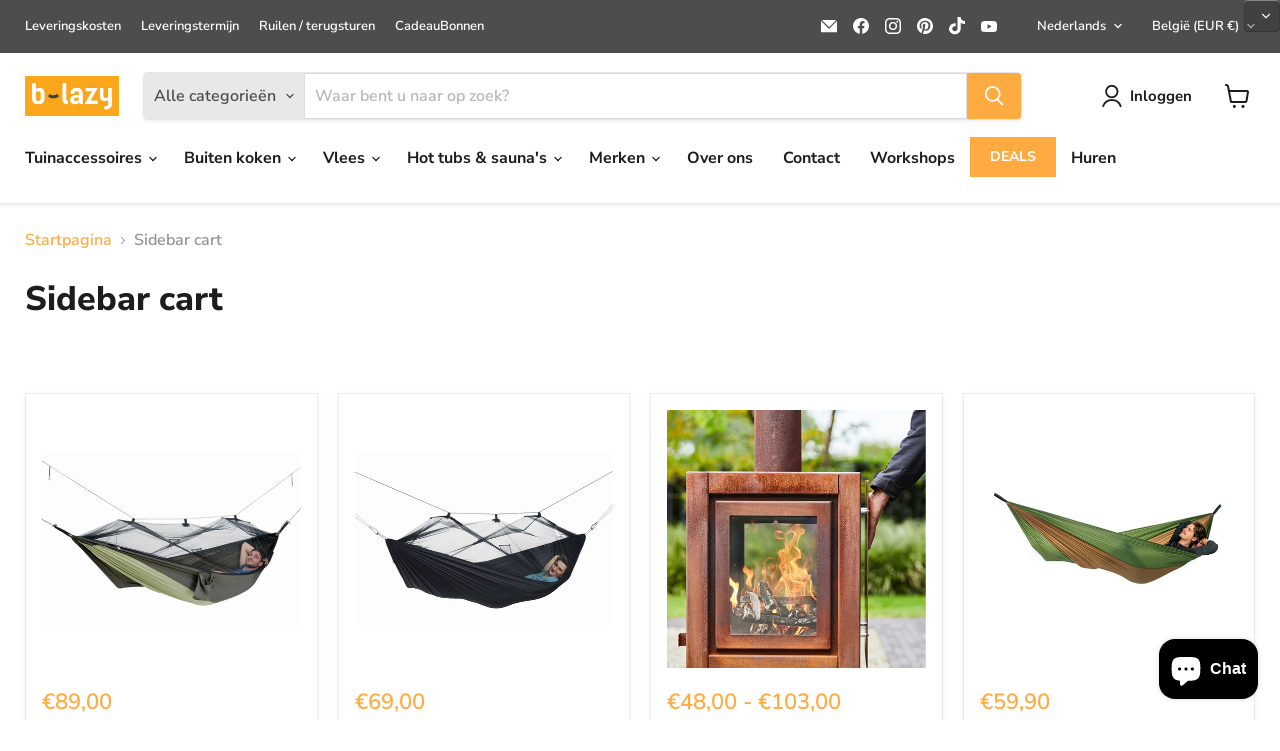

--- FILE ---
content_type: text/javascript
request_url: https://cdn.shopify.com/extensions/019c2172-2e5a-72c9-9d33-0233090243cb/smart-product-filters-686/assets/globo.filter.filter.min.js
body_size: 20493
content:
"use strict";(self.webpackChunkgloboFilter=self.webpackChunkgloboFilter||[]).push([[181],{118:(e,t,a)=>{var s=a(620),r=a(631);var l=a(770),n=a(64),o=a(692);window.globofilter=function(e,t){let o=t;const i=GloboEmbedFilterConfig.api.url+"/api/apiFilter",c=window.filterAjaxTimeOut||15e3;let d,u;const p=window.GloboFilterTranslation||{},g=Shopify?.currency?.rate||1,f=(0,n.AU)(GloboEmbedFilterConfig?.taxes||null,GloboEmbedFilterConfig.shop.priceTaxesIncluded,GloboEmbedFilterConfig.shop.customerTaxesIncluded,window.shopCountry),m=(0,n.RH)(window.GloboEmbedFilterConfig?.adjustments||null,window.shopCustomer,window.currentCurrency,window.shopCountry,window.shopCountry);window.windowSize=0!=document.documentElement.clientWidth?document.documentElement.clientWidth:document.body.clientWidth,window.mobile_break_point=window.mobile_break_point||768;const h=document.getElementsByTagName("html")[0];let w=!1,y=!1,b=!1,v=0;const _={liquid:null,Sqrl:null,themeId:null,productGridElm:null,filterPanelElm:null,scrollPositions:{},section:{id:"collection-template",settings:{},blocks:{}},selectors:{sidebar:null,productList:null,toolbarSelectedItems:null,collectionCount:null,pagination:null},useCustomToolbarTemplate:!1,customToolbarTemplateRendered:!1,customSidebarTemplateRendered:!1,useCustomSidebarTemplate:!1,useCustomProductTemplate:!1,hasLazyLoadProductImage:!1,templates:{filters:null,form:null,controls:null,products:null,no_results:null,pagination:null,results:null}};function P(){if(!_.selectors.toolbarSelectedItems){const e=o("#gf-grid .globo-selected-items-wrapper");e.length&&(_.selectors.toolbarSelectedItems=e)}return _.selectors.toolbarSelectedItems}function S(){if(!_.selectors.pagination){const e=document.getElementById("gf_pagination_wrap");e&&(_.selectors.pagination=e)}return _.selectors.pagination}function k(){if(!_.selectors.collectionCount){const e=o(".gf-summary b");e.length&&(_.selectors.collectionCount=e)}return _.selectors.collectionCount}function T(){if(!_.selectors.sidebar){const e=o("#gf-tree");e.length&&(_.selectors.sidebar=e)}return _.selectors.sidebar}function x(){if(!_.selectors.productList){const e=o("#gf-products");e.length&&(_.selectors.productList=e)}return _.selectors.productList}async function $(){if(!_.liquid){const{default:e}=await Promise.all([a.e(736),a.e(671)]).then(a.bind(a,462));_.liquid=e}return _.liquid}async function q(){if(!_.Sqrl){const{default:e}=await a.e(847).then(a.bind(a,614));_.Sqrl=e}return _.Sqrl}function C(e,t,a=!1){const s=document.querySelector(t);s&&null!==s.offsetParent&&(a?s.insertBefore(e,s.firstChild):s.appendChild(e))}function L(e){const t=document.createElement("template");return t.innerHTML=e.trim(),t.content.firstElementChild}return e.changeThemeHTML=function(e=null){const t=this;if(window.themeChangedByFilter=!0,t.hasProducts){const e=((e=null)=>{let t=document.querySelector("#gf-products");if(t)return t;let a=document.querySelector("[data-globo-filter-items]");if(a)return a;if(null!=e&&""!=e&&null!=document.querySelector(e))return document.querySelector(e);if(window.enabledEmbedFilter)if(window.themeProductListSelector)try{const e=document.querySelector(window.themeProductListSelector);if(null!=e)return e}catch(e){}else{const e=(0,n.EY)(),t=(0,n.d2)(e);if(null!==t&&t.hasOwnProperty("products")&&null!=t.products&&""!=t.products&&null!=document.querySelector(t.products))return document.querySelector(t.products)}const s=["#Collection .grid--view-items",".product-grid .products-on-page","ul#product-grid",".cata-product",".collection-product-list","#ShopProductsGrid",".collection__grid-container ul.product-grid",".product-grid-container ul.product-grid","#product-grid",".template-search__results ul.collection-results","#product-grid ul.collection-results--products:not(.collection-product-list)",".template-search__results ul.collection-results--products","#main-collection-product-grid",".collection-page .grid-container-wrapper",".search-result-container .grid-container-wrapper",".products-on-page","#ResultsGrid",".template-search__results ul.product-grid","#main-collection-products","#ProductGridContainer .card-grid","#product-grid .card-grid",".collection__products-container .collection__products",".search__window .search__results",".template-search__results .collection-product-list","div#collectionProductGrid",".js-main-search-result-grid div.rw.gap-unequal",".products-collection-grid",".search-results__block ul.collection-results--products","div#product-grid > .search-results__block:nth-child(2) > ul","#ProductGridContainer div.grid","#facets-results ul.grid-wrapper","#facets-results ul.grid",".collection-list__products div.row",".collection__grid-wrapper .collection__grid",".search__body .search__grid",".collection-grid__wrapper .product-grid",".collection-grid","#data-pagination","#main-collection-products .collection-products-lists",".template-search__results ul.columns","ul.product-grid","ul.ml_product_grid","#filters-grid .filters-grid",".CollectionDesign .Grid",".SearchResults__Content .Grid",".template-search__results ul.collection-product-list","#product-grid ul:first-of-type","div#product-grid","#search__grid--container .grid__wrapper","collection-products > div","#product-grid ul.product-grid",".collections .products",".products ul.grid","#collection",".products ul.products-list",".search-results-products ul.search-results-list","#result-product-grid .grid-row","#product-grid .row","#product-grid .search-result-content-grid","#product-grid ul.grid",".main-collection-grid ul.main-collection-grid__container","#main-search-results ul.main-search__results",".main-products-wrapper .row",".search-result-content-wrapper .search-result-content","#collectionProductGrid","#product-grid ul.product-grid:first-of-type","#ProductsList","#CollectionProductsParent .row","#product-grid ul.collection-results",".template-search__results  .collection-products-lists",".collection-products.grid","#SearchResults"].join(",");return document.querySelector(s)})(t.selector?.products||null);if(null!=e&&(e.id&&"gf-products"===e.id||(e.setAttribute("data-globo-filter-items",""),e.id&&e.setAttribute("old-id",e.id),e.id="gf-products"),_.productGridElm=e),e){let a=null;if(e.closest("#gf-grid")){if(a=e.closest("#gf-grid"),!document.getElementById("gf-controls-container")&&null==document.getElementById("gspfFilterSort")){const s=t.buildToolbarSkeletonHTML();a.insertAdjacentHTML("afterbegin",s),null==a.querySelector("#gf-products")&&a.appendChild(e)}}else{if(a=document.createElement("div"),a.id="gf-grid",!document.getElementById("gf-controls-container")&&null==document.getElementById("gspfFilterSort")){const e=t.buildToolbarSkeletonHTML();a.innerHTML=e}e.parentNode.insertBefore(a,e),a.appendChild(e)}switch(t.shop.themeStoreId){case 796:{const e=document.querySelector(".template-search #gf-grid");if(e){const t=document.createElement("div");t.className="page-width",e.parentNode.insertBefore(t,e),t.appendChild(e)}break}case 450:{const a=document.getElementById("gf-grid");if(a){const e=document.createElement("div");e.className="row",a.parentNode.insertBefore(e,a),e.appendChild(a)}"app"===t.shop.layout&&e&&e.classList.remove("blocklayout");break}case 829:e&&e.classList.remove("card-list__column"),document.querySelectorAll(".card-list.grid").forEach(e=>{e.classList.remove("card-list","grid")});break;case 677:"app"===t.shop.layout&&e&&(e.className=e.className.split(" ").filter(e=>!["jiggly-split","product-list","cf"].includes(e)).join(" "))}}try{e&&e.hasAttribute("data-collection")&&(0,n.v6)(()=>{const a=JSON.parse(e.getAttribute("data-collection"));a.hasOwnProperty("id")&&a.hasOwnProperty("handle")&&a.hasOwnProperty("sort")&&a.hasOwnProperty("products_count")&&(t.collection.id=a.id,t.collection.handle=a.handle,t.collection.sort=a.sort,t.collection.products_count=a.products_count)})}catch(e){console.error("Globo Filter: Error parsing data-collection attribute",e)}}if(t.hasFilter){const e=window.useCustomTreeTemplate&&document.getElementById("gspfFilterTree");let a=document.getElementById("gf-tree");if(!a){const s=e?"":t.buildSidebarSkeletonHTML();if(a=document.createElement("div"),a.id="gf-tree",e||(a.innerHTML=s),3==t.filter.layout||window.windowSize<window.mobile_break_point)document.body.appendChild(a);else{if(1==t.filter.layout)switch(t.shop.themeStoreId){case 857:C(a,".grid__item--sidebar",!1);break;case 801:C(a,".collection-sidebar-wrapper",!1);break;case 464:C(a,".sidebar",!1);break;case 686:C(a,"#sidebar",!1);break;default:document.body.classList.contains("warehouse--v1")&&C(a,".layout .layout__section.layout__section--secondary .card",!0)}document.getElementById("gf-tree")||o(`<div id="gf-tree">${s}</div>`).insertBefore("#gf-grid")}}}(0,n.v6)(()=>{t.selector.hasOwnProperty("pagination")||(t.selector.pagination=".pagination, .paginate, .pagination-custom, #pagination, .pagination-wrapper, #gf_pagination_wrap, .engoc-pagination, #load-more-container");const e="gf_pagination_wrap";if(t.filter.isLoadMore&&_&&_.pagination&&void 0!==_.pagination.hasMorePages&&!_.pagination.hasMorePages){const t=document.getElementById(e);t&&t.remove()}else{let a=document.getElementById(e);const s=document.querySelector(t.selector.pagination);s?(a=s,a.id=e,document.getElementById("gf-grid")?.appendChild(a)):a||(a=document.createElement("div"),a.id=e,document.getElementById("gf-grid")?.appendChild(a)),a.hasAttribute("ajax")&&a.removeAttribute("ajax")}(0,n.w3)(window,"globoFilterPrepareHTML")})},e.initFilter=function(){if("collection"==e.shop.page&&e.filter.id||"index"==e.shop.page&&e.filter.id&&e.shop.home_filter||"search"==e.shop.page&&e.filter.id&&e.filter.filter_on_search_page?(e.hasFilter=!0,e.hasProducts=!0):"search"==e.shop.page&&e.yearMakeModel.id&&(e.hasProducts=!0),e.state.queryParams=(0,n.Pc)(e.filter.prefix,e.yearMakeModel.prefix,e.shop.newUrlStruct),window.sortByRelevance&&e.state.queryParams.q&&(e.state.queryParams.sort_by="relevance"),history.state&&history.state.hasOwnProperty("products")&&history.state.hasOwnProperty("filters")&&(1==e.filter.isLoadMore||2==e.filter.isLoadMore)&&history.state.hasOwnProperty("queryParams")&&history.state.queryParams.hasOwnProperty("page")&&history.state.queryParams.page>1)(0,n.v6)(()=>{e.changeThemeHTML(null),e.renderUI({...history.state,has_filter:!0})});else{e.changeThemeHTML(null);const t=e.hasFilter||e.hasProducts?"init":"form";e.getFilterData(t,!0)}e.parseTemplates()},e.parseTemplates=async function(){(0,n.v6)(async()=>{await e.parseProductTemplate()}),!0===window.useCustomTreeTemplate&&null!==document.getElementById("gspfFilterTree")&&(0,n.v6)(async()=>{await e.parseTreeTemplate()}),null!==document.getElementById("gspfFilterSort")&&(0,n.v6)(async()=>{await e.parseToolbarTemplate()})},e.getTreeTemplate=function(){return document.getElementById("gspfFilterTree")?.innerHTML.replace(/scripttag/g,"script")||""},e.parseTreeTemplate=async function(){if(null===_.templates.filters){const t=e.getTreeTemplate();if(""!==t){_.useCustomSidebarTemplate=!0;const e=await $();await new Promise(a=>{setTimeout(()=>{_.templates.filters=e.parse(t),a()},0)})}else _.templates.filters=!1}return _.templates.filters},e.parseFormTemplate=async function(){if(null===_.templates.form){let e=o("#gspfForm");if(e.length){const t=o(e).html().replace(/scripttag/g,"script");if(t&&t.length>0){const e=await $();await new Promise(a=>{setTimeout(()=>{_.templates.form=e.parse(t),a()},0)})}else _.templates.form=!1}}return _.templates.form},e.getProductTemplate=function(){if(window.productItemTemplateHTML)return window.productItemTemplateHTML;let t="";const a=document.getElementById("gspfProduct");if(null!==a&&(t=a.innerHTML.replace(/scripttag/g,"script"),null!==t&&t.length>0&&!t.includes("Liquid error")))return window.productItemTemplateHTML=t,_.useCustomProductTemplate=!0,t;if("theme"===e.shop.layout&&null!==window.currentThemeId){const e=document.getElementById("gspfProductTemplate"+window.currentThemeId);if(null!==e&&(t=e.innerHTML.replace(/scripttag/g,"script"),null!==t))return window.productItemTemplateHTML=t,t}const s=document.getElementById("gspfProductTemplate");return s&&(t=s.innerHTML.replace(/scripttag/g,"script"),null!==t)?(window.productItemTemplateHTML=t,t):(console.log("Globo Filter: Missing product template"),window.productItemTemplateHTML=t,window.productItemTemplateHTML)},e.parseProductTemplate=async function(){if(null===_.templates.products){const t=e.getProductTemplate();if(t.includes("gflazyload")&&(_.hasLazyLoadProductImage=!0,a.e(877).then(a.t.bind(a,284,23))),""!==t&&null!==t){const e=await $();await new Promise(a=>{setTimeout(()=>{_.templates.products=e.parse(t),a()},0)})}else _.templates.products=!1}return _.templates.products},e.parseToolbarTemplate=async function(){if(null===_.templates.controls){const e=document.getElementById("gspfFilterSort");if(e){const t=e.innerHTML.replace(/scripttag/g,"script");if(""!==t){_.useCustomToolbarTemplate=!0;const e=await $();await new Promise(a=>{setTimeout(()=>{_.templates.controls=e.parse(t),a()},0)})}}else _.templates.controls=!1}return _.templates.controls},e.parseNoResultTemplate=async function(){if(null===_.templates.no_results){let e=document.getElementById("gspfNoResults");e||(e=document.getElementById("gspfNoResultsTemplate"));let t=document.getElementById("gspfProduct");if(t||(t=document.getElementById("gspfProductTemplate")),e&&t&&e.innerHTML&&t.innerHTML&&e.innerHTML.length>0&&t.innerHTML.length>0){const a=await $(),s=e.innerHTML.replace(/scripttag/g,"script").replace(/{% render 'product-grid-item' %}/g,t.innerHTML);_.templates.no_results=a.parse(s)}}return _.templates.no_results},e.generateUrl=function(e){window.location.origin||(window.location.origin=window.location.protocol+"//"+window.location.hostname+(window.location.port?":"+window.location.port:""));const t=this;var a=Object.assign({},t.state.queryParams),s=window.location.origin+window.location.pathname;if(e&&e.map(function(e){delete a[e]}),t.shop.newUrlStruct){const e=new FormData;var r=!1;if(a.hasOwnProperty("filter")){r=!0;const s=t.filter.prefix||"gf_";Object.keys(a.filter).map(function(t){Array.isArray(a.filter[t])?a.filter[t].map(function(a){e.append(s+t,a)}):e.append(s+t,a.filter[t])}),delete a.filter}if(a.hasOwnProperty("form")){const s=t.yearMakeModel.prefix||"gff_";r=!0,Object.keys(a.form).map(function(t){e.append(s+t,a.form[t])}),delete a.form}if(["filter_id","shop","collection","vendor","event","currentTags","excludeTags","currency","country","cache","locale","form_id","company_location_id","company_location_country","catalog_ids","cid","did","page_type"].forEach(e=>{delete a[e]}),a.hasOwnProperty("page")&&1==a.page&&delete a.page,a.hasOwnProperty("sort_by")&&a.sort_by==t.collection.sort&&delete a.sort_by,Object.keys(a).length>0&&(r=!0,Object.keys(a).map(function(t){e.append(t,a[t])})),r){const t=new URLSearchParams(e).toString();t&&(s+="?"+t)}}else{if(a.hasOwnProperty("filter")){const e=t.filter.prefix||"gf_";Object.keys(a.filter).map(function(t,s){var r=a.filter[t].map(function(e,t){return e});a[e+t]=r.join("+")}),delete a.filter}if(a.hasOwnProperty("form")){const e=t.yearMakeModel.prefix||"gff_";Object.keys(a.form).map(function(t){a[e+t]=a.form[t]}),delete a.form}if(delete a.filter_id,delete a.shop,delete a.collection,delete a.event,delete a.currentTags,delete a.excludeTags,delete a.currency,delete a.country,delete a.cache,delete a.locale,delete a.form_id,delete a.company_location_id,delete a.company_location_country,delete a.catalog_ids,delete a.cid,delete a.did,delete a.page_type,delete a.vendor,a.hasOwnProperty("page")&&1==a.page&&delete a.page,a.hasOwnProperty("sort_by")&&a.sort_by==t.collection.sort&&delete a.sort_by,Object.keys(a).length>0){const e=Object.keys(a).map(function(e){return Array.isArray(a[e])?a[e].map(function(t){return encodeURIComponent(e)+"="+encodeURIComponent(t)}).join("&"):encodeURIComponent(e)+"="+("q"!=e?encodeURIComponent(a[e]):a[e].replace(/ /g,"+"))}).join("&");e&&(s+="?"+e)}}return s},e.updateFiltersState=function(){var t=this;t.state.filters.map(function(e){o(".gf-option-block[data-filter-id="+e.id+"]").length&&(t.state.filter_collapse_status[e.id]=o(".gf-option-block[data-filter-id="+e.id+"]").hasClass("is-collapsed"))}),o('[data-filter-type="Collection"] li[data-collection]').each(function(){var e=o(this).data("collection");t.state.collections_collapse_status[e]=o(this).hasClass("is-collapsed")}),o(".gf-option-block").each(function(){const a=o(this).data("filter-id");if(a&&2==e.expansion_mode){const e=o(this).find(".gf-block-show-more").hasClass("is-expand");t.state.filter_expand_status[a]=e}})},e.buildQueryParams=function(e){const t=this;t.state.queryParams.event=e;let a=JSON.parse(JSON.stringify(t.state.queryParams));return a.cid=(0,n.yk)("gfCid"),a.did=(0,n.yk)("gfDid"),a.page_type=t.shop.page,t.state.queryParams.q&&(a.operation="filter"),1!=g&&(a.rate=g),1!=m&&(a.adjustment=m*f),"init"==e&&"search"!=t.shop.page&&t.collection.hasOwnProperty("products_count")&&(a.ncp=t.collection.products_count),(0,n.gw)(a)},e.getFilterData=async function(e,t){const a=this;d?.abort(),b=!0;const s=a.buildQueryParams(e),r=i+"?"+s,l=S();1==a.filter.isLoadMore&&null!=l&&l.classList.add("spf-status-loading");try{d=new AbortController,u=setTimeout(()=>{d.signal.aborted||d.abort("timeout")},c);const e=await fetch(r,{method:"GET",cache:"default",signal:d.signal,priority:"high"});if(clearTimeout(u),!e.ok)throw new Error(`HTTP error! status: ${e.status}`);const t=await e.json();t.processing||window.revertCollectionWhenAllProductsOOS&&!t.has_filter&&(!a.state.queryParams.hasOwnProperty("page")||1==a.state.queryParams.page)&&(!a.state.queryParams.hasOwnProperty("q")||!a.state.queryParams.q)&&a.collection.hasOwnProperty("products_count")&&t.hasOwnProperty("products")&&0==t.products.length&&a.collection.products_count>0?(0,n.bj)():(0,n.Pm)(()=>{a.renderUI(t)})}catch(e){if("AbortError"===e?.name||d?.signal?.aborted)return;console.log(e),a.state.queryParams.hasOwnProperty("page")&&1!=a.state.queryParams.page||(0,n.bj)()}finally{1==a.filter.isLoadMore&&null!=l&&l.classList.remove("spf-status-loading")}if(t&&window==window.top){const t=window.preventUpdatePageUrl?null:a.generateUrl();t!=window.location.href&&"loadmore"!=e&&"init"!=e?history.pushState(a.state,"",t):history.replaceState(a.state,"",t);const s=document.getElementsByClassName("gf-controls-search-form");s.length>0&&(s[0].action=t)}},e.renderUI=async function(t){const a=this;if(t.translation=p,t.terms=a.state.queryParams.q||"",t.sort_by=a.state.queryParams.sort_by||"",t.limit=parseInt(a.state.queryParams.limit||a.collection.limit),t.hasOwnProperty("filters")){const e=a.buildSelectedItems(t.filters);t.selectedItems=e.selectedFilters,t.totalSelectedItems=e.totalSelectedItems}else if(a.state.hasOwnProperty("filters")){const e=a.buildSelectedItems(a.state.filters);t.selectedItems=e.selectedFilters,t.totalSelectedItems=e.totalSelectedItems}let s=structuredClone(t);if(a.hasProducts&&void 0!==s.products){if(_.productGridElm||document.getElementById("gf-products")||!!a.selector?.products&&document.querySelector(a.selector?.products)){let e=structuredClone(t.products);if("loadmore"===a.state.queryParams.event&&t.pagination&&e[0]&&(e[0].isNewPage=!0),t.suggestion_products?.length&&(s.suggestion_products=t.suggestion_products.map(e=>(0,n.uM)(e,window.shopCustomer,window.currentLanguageCode,window.shopLanguageCode,window.shopCurrency,window.currentCurrency,f,g,m,window.currentCountry,a.shop.swatchConfig,a.swatches,a.shop.hideOneValue,a.shop.product_image.width||360,a.shop.product_image.height||360,a.shop.no_image_url,a.collection.showSelectedVariantInfo))),window.GloboFilterSFAT&&""!=window.GloboFilterSFAT&&(!window.shopCustomer||!window.shopCustomer.b2b)){window.globoStorefrontAPI||(window.globoStorefrontAPI=(0,r.S)({storeDomain:window.GloboFilterShopifyDomain,apiVersion:window.GloboFilterSFApiVersion||"2025-04",publicAccessToken:window.GloboFilterSFAT}));const e=s.products.map(e=>`gid://shopify/Product/${e.id}`),t=`\n            query productByIds ($ids: [ID!]!) @inContext(country: ${window.currentCountry}) {\n              nodes(ids: $ids){\n                ... on Product{\n                  id\n                  featuredImage{\n                    id\n                    url\n                    alt: altText\n                    height\n                    width\n                  }\n                  images(first: 100){\n                    edges{\n                      node{\n                        id\n                        url\n                        alt: altText\n                        height\n                        width\n                      }\n                    }\n                  }\n                  variants(first: 250){\n                    edges{\n                      node{\n                        id\n                        image{\n                          id\n                          url\n                          alt: altText\n                          height\n                          width\n                        }\n                        compareAtPrice{\n                          amount\n                        }\n                        price{\n                          amount\n                          currencyCode\n                        }\n                      }\n                    }\n                  }\n                }\n              }\n            }\n          `,a=await window.globoStorefrontAPI.fetch(t,{variables:{ids:e}});if(a.ok){const e=(await a.json()).data;e.nodes?.length>0&&(s.products=s.products.filter(e=>null!=e&&e.id).map(t=>{let a={};for(const e of t.variants)e.image_id&&(a[e.image_id]||(a[e.image_id]=[]),a[e.image_id].push(e.id));const s=e.nodes.find(e=>null!=e&&e.id===`gid://shopify/Product/${t.id}`);if(s){if(s.featuredImage&&(t.image={...s.featuredImage,id:s.featuredImage.id.split("/").pop(),src:s.featuredImage.url,aspect_ratio:s.featuredImage.width/s.featuredImage.height}),s.images&&s.images.edges&&s.images.edges.length>0){const e=s.images.edges.map(e=>({...e.node,id:e.node.id.split("/").pop(),src:e.node.url,variant_ids:a[e.node.id.split("/").pop()]||[],aspect_ratio:e.node.width/e.node.height}));t.images=e}t.variants=t.variants.map(e=>{const t=s.variants.edges.find(t=>t.node.id===`gid://shopify/ProductVariant/${e.id}`);if(t){if(t.node.image){const a=t.node.image.id.split("/").pop();e.image_id=a,e.image={...t.node.image,id:a,src:t.node.image.url,aspect_ratio:t.node.image.width/t.node.image.height}}e.presentment_prices=[{currency_code:t.node.price.currencyCode,price:parseFloat(t.node.price.amount),is_calculated_price:!0,compare_at_price:null!=t.node.compareAtPrice?parseFloat(t.node.compareAtPrice.amount):null}]}return e})}return t}))}}try{a.buildProductsHTML(s)}catch(e){console.error(e)}}else h.classList.remove("spf-has-filter","gf-left","spf-filter-loading"),h.classList.add("spf-status-loaded"),console.log("Products selector is not define")}else h.classList.remove("spf-filter-loading"),h.classList.add("spf-status-loaded");if(a.hasFilter&&t.filters?(0,n.v6)(()=>a.buildFilterTreeHTML(s)):a.hasFilter&&!t.filters&&a.state.queryParams.event,a.hasProducts){(0,n.v6)(()=>a.buildToolbarHTML(s));const e=S();1==a.filter.isLoadMore&&null!=e&&e.classList.remove("spf-status-loading"),void 0!==t.pagination&&"loadprevious"!=a.state.queryParams.event&&((0,n.v6)(()=>a.buildPagination(s)),(0,n.v6)(()=>a.changeDocumentTitle(t.pagination)))}if(a.yearMakeModel.id&&void 0!==t.form){if(document.getElementById("gf-form")||document.querySelector(".gf-YMM-forms")){let e=structuredClone(t.form),s=!0;e=e.map(e=>(e.is_selected?(e.disabled=!1,s=!0):(e.disabled=!s,s=!1),e));const r={filters:e,q:t.terms,productUrl:1==t.products?.length&&`${a.shop.root_url}/products/${t.products[0].handle}`,swatches:a.shop.swatches,form:{settings:a.yearMakeModel.settings},translation:p};(0,n.v6)(()=>a.buildFormHTML(r))}}a.updateState(t),w||(0,n.v6)(()=>{e.initEvents()})},e.updateState=function(e){const t=structuredClone(e),{state:a}=this;t.products&&("loadmore"===a.queryParams.event?(t.pagination&&t.products[0]&&(t.products[0].isNewPage=!0),a.products=[...a.products,...t.products]):a.products=t.products),["filters","form","pagination","has_filter"].forEach(e=>{void 0!==t[e]&&(a[e]=t[e])})},e.changeDocumentTitle=async function(e){let t=o("#gspfResultsCountTemplate"),a=o("#gspfResultsCount");if(t.length&&a.length){const s=await $();a.html(await s.parseAndRender(t.html(),{paginate:e}))}let s=o("#gspfResultsTitleTemplate");if(s.length){const t=await $(),a=await t.parseAndRender(s.html(),{paginate:e});document.title=a,o(".pageTitleContent").attr("content",a)}},e.buildFormHTML=async function(t){const a=this,s=document.getElementById("gspfForm");let r=!1;if(s&&(r=o(s).html().replace(/scripttag/g,"script")),r){const a=await $(),s=await e.parseFormTemplate(),r=await a.render(s,t);setTimeout(()=>{const t=o("#gf-form");t.length&&t.html(r).addClass("loaded"),o(".gf-YMM-forms").each(function(){o(this).html(r).addClass("loaded")}),history.replaceState(e.state,"")},0)}else{const s=await q(),r={...t,translation:p,heading:a.yearMakeModel.heading,showSearchInput:a.yearMakeModel.showSearchInput,showClearAllBtn:a.yearMakeModel.showClearAllBtn,routes:{search_url:a.shop.search_url},prefix:a.yearMakeModel.prefix,search:{terms:a.shop.search_terms_value}},l=s.render('\n<h2>\n  {{@if(translation.form.heading)}}\n    {{ translation.form.heading }}\n  {{#else}}\n    {{ heading }}\n  {{/if}}\n</h2>\n<form action="{{ routes.search_url }}" method="get" role="search">\n  <div class="gf-form-inner">\n  {{- @if(filters) -}}\n  {{- @each(filters) => filter, filterIndex -}}\n  <div class="gf-form-input-wrapper">\n    <div class="gf-form-input-inner">\n      <div class="gf-form-input-label">\n        <label for="{{ prefix }}{{ filter.id }}"><span>{{ filter.label }}</span></label>\n        {{@if(filter.help)}}\n          <span class="gf-tooltip-trigger" aria-hidden="true">?</span>\n          <div class="gf-tooltip"><div class="gf-tooltip-content" >{{ filter.help | newline_to_br }}</div></div>\n        {{/if}}\n      </div>\n      <select\n        {{@if(filterIndex < filters.length)}} onchange="toggleFormValue({{ filter.id }}, this.value)"{{/if}}\n        class="gf-form-select" \n        id="{{ prefix }}{{ filter.id }}" \n        name="{{ prefix }}{{@if(filter.handle)}}{{ filter.handle }}{{#else}}{{ filter.id }}{{/if}}"\n        {{@if(filter.disabled)}}disabled{{/if}}\n      >\n        <option value="">{{@if(translation.form.select)}}{{ translation.form.select }}{{#else}}-- Select --{{/if}}</option>\n        {{- @if(!filter.disabled && filter.values) -}}\n        {{-@ each(filter.values) => value, index -}}\n        <option{{@if(value.selected)}} selected{{/if}} value=\'{{ value.value }}\'>{{ value.label }}</option>\n        {{- /each -}}\n        {{- /if -}}\n      </select>\n    </div>\n  </div>\n  {{- /each -}}\n  {{- /if -}}\n  {{- @if(showSearchInput) -}}\n  <div class="gf-form-input-wrapper">\n    <div class="gf-form-input-inner">\n      <input type="text" name="q" placeholder="{{@if(translation.form.search)}}{{ translation.form.search }}{{#else}}Search{{/if}}" value="{{ search.terms }}" class="gf-form-input"/>\n    </div>\n  </div>\n  {{- /if -}}\n  <div class="gf-form-input-wrapper">\n  <div class="gf-form-input-inner">\n  <div class="gf-form-button-group">\n  {{- @if(showClearAllBtn) -}}\n  <button type="button" class="spf-btn spf-clear-all-btn">{{@if(translation.form.clear)}}{{ translation.form.clear }}{{#else}}Clear{{/if}}</button>\n  {{- /if -}}\n  <button type="submit" class="spf-btn">{{@if(translation.form.submit)}}{{ translation.form.submit }}{{#else}}Search{{/if}}</button>\n  </div>\n  </div>\n  </div>\n  <div class="gf-form-input-wrapper"></div><div class="gf-form-input-wrapper"></div>\n  </div>\n</form>',r,{useWith:!0});setTimeout(()=>{const t=o("#gf-form");t.length&&t.html(l).addClass("loaded"),o(".gf-YMM-forms").each(function(){o(this).html(l).addClass("loaded")}),history.replaceState(e.state,"")},0)}},e.buildCollectionTreeMultiLevel=function(t,a,s){let r=[];return t.map(function(t){if(t.hasOwnProperty("id")&&a.hasOwnProperty(t.id)||t.hasOwnProperty("value")&&a.hasOwnProperty(t.value)){let l=t.hasOwnProperty("id")?a[t.id]:a[t.value];t.children&&(l.is_collapse=e.state.hasOwnProperty("collections_collapse_status")&&e.state.collections_collapse_status.hasOwnProperty(l.value)?e.state.collections_collapse_status[l.value]:t.hasOwnProperty("expanded")?!t.expanded:window.default_collection_collapse_status||!1,l.children=e.buildCollectionTreeMultiLevel(t.children,a,s)),r.push(l)}}),"asc"==s?r=r.sort(function(e,t){return e.label>t.label?1:e.label<t.label?-1:0}):"desc"==s&&(r=r.sort(function(e,t){return e.label<t.label?1:e.label>t.label?-1:0})),r},e.buildSwatchItem=function(e,t){const a=this;let s="checkbox";window.swatchRadio&&(s="radio");var r=e.attribute.replace("option:","").toLowerCase(),l=(t.value+"").toLowerCase(),n=`<button type="button" role="${s}"${t.selected?' aria-checked="true" class="checked"':' aria-checked="false"'} data-fvalue="${a.addSlashes(t.value)}" title="${a.addSlashes(t.label)}">`;return a.shop.swatches.hasOwnProperty(r)&&void 0!==a.shop.swatches[r]&&a.shop.swatches[r].hasOwnProperty(l)?1==a.shop.swatches[r][l].mode?n+=`<span class="gf-option-one-color" style="background-color:${a.shop.swatches[r][l].color_1}"></span>${"Swatch - Text"==e.style?`<span class="gf-label">${t.label}</span>`:""}`:2==a.shop.swatches[r][l].mode?n+=`<span class="gf-option-two-color" style="background-color:${a.shop.swatches[r][l].color_1}"><span class="bottom-color" style="border-bottom-color:${a.shop.swatches[r][l].color_2}"></span></span>${"Swatch - Text"==e.style?`<span class="gf-label">${t.label}</span>`:""}`:3==a.shop.swatches[r][l].mode&&(n+=`<span class="gf-swatch-image" style="background-image: url('${a.shop.swatches[r][l].image}');background-color: ${t.value}"></span>${"Swatch - Text"==e.style?`<span class="gf-label">${t.label}</span>`:""}`):0===t.label.indexOf("#")&&7==t.label.length?n+=`<span class="gf-option-one-color" style="background-color:${t.label}"></span>`:n+=`<span class="gf-option-value">${t.label}</span>`,n+="</button>"},e.buildRatingStars=function(e){var t="";for(let a=1;a<6;a++)t+=a<=e?'<svg xmlns="http://www.w3.org/2000/svg" viewBox="0 0 20 20"><path d="M5.2 18a.8.8 0 01-.792-.914l.743-5.203-2.917-2.917a.8.8 0 01.434-1.355l4.398-.733 2.218-4.435a.8.8 0 011.435.008l2.123 4.361 4.498.801a.8.8 0 01.425 1.353l-2.917 2.917.744 5.203a.8.8 0 01-1.154.828l-4.382-2.22-4.502 2.223A.792.792 0 015.2 18z" fill="#ff9800"/></svg>':'<svg xmlns="http://www.w3.org/2000/svg" viewBox="0 0 20 20"><path d="M6.71 15.116l3.357-1.658.892.452 2.327 1.178-.56-3.912.708-.707 1.29-1.29-3.235-.576-.445-.915-1.059-2.176L8.4 8.683l-1.005.168-2.098.35 1.975 1.975-.141.99-.422 2.95zM5.2 18a.8.8 0 01-.792-.914l.743-5.203-2.917-2.917a.8.8 0 01.434-1.355l4.398-.733 2.218-4.435a.8.8 0 011.435.008l2.123 4.361 4.498.801a.8.8 0 01.425 1.353l-2.917 2.917.744 5.203a.8.8 0 01-1.154.828l-4.382-2.22-4.502 2.223A.792.792 0 015.2 18z" fill="#ff9800"/></svg>';return t},e.addSlashes=function(e){const t={"&":"&amp;","<":"&lt;",">":"&gt;",'"':"&#34;","'":"&#39;"};return(e+"").replace(/&|<|>|"|'/g,e=>t[e])},e.decodeSlashes=function(e){const t={"&amp;":"&","&lt;":"<","&gt;":">","&#34;":'"',"&#39;":"'"};return(e+"").replace(/(&amp;|&lt;|&gt;|&#34;|&#39;)/g,e=>t[e])},e.buildFilterOptionItem=function(e,t){const a=this,s=a.filter.showCount,r=a.filter.showCount&&2==parseInt(a.filter.layout)&&a.filter.hasOwnProperty("sublayout")&&(4==parseInt(a.filter.sublayout)||3==parseInt(a.filter.sublayout));switch(0!=a.collection.id&&"Collection"==e.attribute&&t.value==a.collection.id&&(t.selected=!0),e.style){case"Radio":return`<button type="button" role="radio"${t.selected?' aria-checked="true" class="checked"':' aria-checked="false"'} data-fvalue="${a.addSlashes(t.value)}" title="${a.addSlashes(t.label)}">\n          <span class="gf-RadioButton"></span>\n          <span class="gf-label">${t.label}${r?`<span class="gf-count">(${t.count})</span>`:""}</span>\n          ${s&&!r?`<span class="gf-count">(${t.count})</span>`:""}\n        </button>`;case"Box - Rectangle":return`<button type="button" role="checkbox"${t.selected?' aria-checked="true" class="checked"':' aria-checked="false"'} data-fvalue="${a.addSlashes(t.value)}" title="${a.addSlashes(t.label)}">\n          <span class="gf-label">${t.label}${r?`<span class="gf-count">(${t.count})</span>`:""}</span>\n          ${s&&!r?`<span class="gf-count">(${t.count})</span>`:""}\n        </button>`;case"Collection":return`<button type="button" role="link"${t.selected?' aria-checked="true" class="checked"':' aria-checked="false"'} data-fvalue="${a.addSlashes(t.handle)}" title="${a.addSlashes(t.label)}">\n          <span class="gf-label">${t.label}${r?`<span class="gf-count">(${t.count})</span>`:""}</span>\n          ${s&&!r?`<span class="gf-count">(${t.count})</span>`:""}\n        </button>`;case"Rating":return`<button type="button" role="checkbox"${t.selected?' aria-checked="true" class="checked"':' aria-checked="false"'} data-fvalue="${a.addSlashes(t.value)}" title="${a.addSlashes(t.label)}">\n          ${window.ratingCheckbox?'<span class="gf-Checkbox"></span>':""}\n          <span class="gf-label gf-stars">${a.buildRatingStars(t.value)}</span>\n          ${s&&!r?`<span class="gf-count">(${t.count})</span>`:""}\n        </button>`;case"Swatch":case"Swatch - Text":return a.buildSwatchItem(e,t);default:return`<button type="button" role="checkbox"${t.selected?' aria-checked="true" class="checked"':' aria-checked="false"'} data-fvalue="${a.addSlashes(t.value)}" title="${a.addSlashes(t.label)}">\n          <span class="gf-Checkbox"></span>\n          <span class="gf-label">${t.label}${r?`<span class="gf-count">(${t.count})</span>`:""}</span>\n          ${s&&!r?`<span class="gf-count">(${t.count})</span>`:""}\n        </button>`}},e.buildCollectionTree=function(e,t){const a=this;var s="";return t&&Array.isArray(t)&&t.length&&t.forEach(t=>{s+=`<li data-collection="${t.value}"${t.is_collapse?' class="is-collapsed"':""}>\n          <div>\n            ${a.buildFilterOptionItem(e,t)}\n            ${t.children?"<span></span>":""}\n          </div>\n          ${t.children?`<ul${t.is_collapse?' style="display:none"':""}>${a.buildCollectionTree(e,t.children)}</ul>`:""}\n        </li>`}),s},e.buildSelectedFilterHTML=function(e){const t=this;var a="";if(t.filter.showRefine&&(!t.filter.hasOwnProperty("refineSettings")||!t.filter.refineSettings.hasOwnProperty("positions")||t.filter.refineSettings.positions.includes("sidebar_desktop")||t.filter.refineSettings.positions.includes("sidebar_mobile"))){const r="object"==typeof t.filter.refineSettings?`--text-color: ${t.filter.refineSettings.color||"#000000"}; --icon-color: ${t.filter.refineSettings.iconColor||"#5C5F62"}; --bg-color: ${t.filter.refineSettings.bgColor||"#e8e8e8"}`:"--text-color: #000000; --icon-color: #5C5F62; --bg-color: #e8e8e8";let l="";t.filter.hasOwnProperty("refineSettings")&&t.filter.refineSettings.hasOwnProperty("positions")&&Array.isArray(t.filter.refineSettings.positions)?t.filter.refineSettings.positions.includes("sidebar_desktop")&&!t.filter.refineSettings.positions.includes("sidebar_mobile")?l=" hidden-xs":!t.filter.refineSettings.positions.includes("sidebar_desktop")&&t.filter.refineSettings.positions.includes("sidebar_mobile")&&(l=" visible-xs"):3!=t.filter.layout&&(l=" visible-xs");const n=`<span class="gf-clear">${2==parseInt(t.filter.layout)&&"rounded"==t.filter.refineSettings.style?'<svg viewBox="0 0 50 50"><path fill="currentColor" d="M25.5 6C15 6 6.5 14.5 6.5 25C6.5 35.5 15 44 25.5 44C36 44 44.5 35.5 44.5 25C44.5 14.5 36 6 25.5 6ZM34.4 31.9L32.5 33.8L25.6 26.9L18.7 33.8L16.8 31.9L23.7 25L16.8 18.1L18.7 16.2L25.6 23.1L32.5 16.2L34.4 18.1L27.4 25L34.4 31.9Z"></path></svg>':'<svg xmlns="http://www.w3.org/2000/svg" viewBox="0 0 20 20"><path d="M11.414 10l6.293-6.293a1 1 0 10-1.414-1.414L10 8.586 3.707 2.293a1 1 0 00-1.414 1.414L8.586 10l-6.293 6.293a1 1 0 101.414 1.414L10 11.414l6.293 6.293A.998.998 0 0018 17a.999.999 0 00-.293-.707L11.414 10z" fill="currentColor"></path></svg>'}</span>`;if(2==parseInt(t.filter.layout)){if(a+=`<div class="globo-selected-items-wrapper${l}${"rounded"==t.filter.refineSettings.style?" rounded":""}" style="${r}">`,e.length){let r=0,l="";e.forEach(e=>{let a=p.labels&&p.labels.hasOwnProperty(e.id)?p.labels[e.id]:e.label;"Slider"==e.style?(r++,l+=`<li class="selected-item gf-option-label">\n                <a onclick="removeFilter(${e.id})">\n                  <span class="selected-item">\n                    <span>${a}</span>\n                    <strong>${"Price"==e.attribute?`<span class="money">${(0,s.u)(parseFloat(e.values.min),window.GloboMoneyFormat||window.moneyFormat,!0,!0)}</span> - <span class="money">${(0,s.u)(parseFloat(e.values.max),window.GloboMoneyFormat||window.moneyFormat,!0,!0)}</span>`:`${e.values.min}${"Percent Sale"==e.attribute?"%":""} - ${e.values.max}${"Percent Sale"==e.attribute?"%":""}`}</strong>\n                  </span>\n                  ${n}\n                </a>\n              </li>`):e.values.forEach(s=>{r++,l+=`<li class="selected-item gf-option-label">\n                  <a data-fid="${e.id}" data-fhandle="${e.handle??e.id}" data-fvalue="${t.addSlashes(s.value)}">\n                    <span class="selected-item">\n                      <span>${a}</span>\n                      <strong>`,"Rating"==e.style?l+=`<span class="gf-label gf-stars">${t.buildRatingStars(s.value)}</span>`:-1!==e.attribute.indexOf("metafield:")&&-1!==s.value.indexOf("https:")?l+=`<span class="gf-swatch-image" style="background-image: url('${s.value}')"></span>`:0===s.label.indexOf("#")&&7==s.label.length?l+=`<span class="gf-option-one-color" style="background-color:${s.label}"></span>`:l+=`<span class="gf-label">${s.label}</span>`,l+=`</strong>\n                    </span>\n                    ${n}\n                  </a>\n                </li>`})}),a+='<ul class="globo-selected-items">',r>2&&(a+=`<li class="selected-item gf-option-label">\n              <a onclick="clearAllFilter()" class="clear-refinements">${p.filter.clear_all||"Clear all"}</a>\n            </li>`),a+=l,a+="</ul>"}a+="</div>"}else a+=`<div class="globo-selected-items-wrapper${l}${"rounded"==t.filter?.refineSettings?.style?" rounded":""}" style="${r}">`,e.length&&(a+=`<div class="gf-block-title">\n            <div class="h3"><span>${p.filter.filter_by||"Filter by"}</span></div>\n            <a onclick="clearAllFilter()" class="gf-refine-toggle">${p.filter.clear_all||"Clear all"}</a>\n          </div>\n          <div class="gf-block-content globo-selected-items">`,e.forEach(e=>{let r=p.labels&&p.labels.hasOwnProperty(e.id)?p.labels[e.id]:e.label;"Slider"==e.style?a+=`<div class="selected-item gf-option-label">\n                  <a onclick="removeFilter(${e.id})">\n                    <span class="selected-item">\n                      <span>${r}</span>\n                      <strong>${"Price"==e.attribute?`<span class="money">${(0,s.u)(parseFloat(e.values.min),window.GloboMoneyFormat||window.moneyFormat,!0,!0)}</span> - <span class="money">${(0,s.u)(parseFloat(e.values.max),window.GloboMoneyFormat||window.moneyFormat,!0,!0)}</span>`:`${e.values.min}${"Percent Sale"==e.attribute?"%":""} - ${e.values.max}${"Percent Sale"==e.attribute?"%":""}`}</strong>\n                    </span>\n                    ${n}\n                  </a>\n                </div>`:e.values.forEach(s=>{a+=`<div class="selected-item gf-option-label">\n                    <a data-fid="${e.id}" data-fhandle="${e.handle??e.id}" data-fvalue="${t.addSlashes(s.value)}">\n                      <span class="selected-item">\n                        <span>${r}</span>\n                        <strong>`,"Rating"==e.style?a+=`<span class="gf-label gf-stars">${t.buildRatingStars(s.value)}</span>`:-1!==e.attribute.indexOf("metafield:")&&-1!==s.value.indexOf("https:")?a+=`<span class="gf-swatch-image" style="background-image: url('${s.value}')"></span>`:0===s.label.indexOf("#")&&7==s.label.length?a+=`<span class="gf-option-one-color" style="background-color:${s.label}"></span>`:a+=`<span class="gf-label">${s.label}</span>`,a+=`</strong>\n                      </span>\n                      ${n}\n                    </a>\n                  </div>`})}),a+="</div>"),a+="</div>"}return a},e.getSortLabel=function(e){const t={"best-selling":"best_selling",featured:"manually",manual:"manually","stock-descending":"availability_in_stock_first","inventory-descending":"inventory_descending","inventory-ascending":"inventory_ascending",relevance:"relevance","title-ascending":"alphabetically_a_z","title-descending":"alphabetically_z_a","price-ascending":"price_low_to_high","price-descending":"price_high_to_low","created-descending":"date_new_to_old","created-ascending":"date_old_to_new","sale-descending":"sale_off"};return t.hasOwnProperty(e)&&(e=t[e]),p.sort.hasOwnProperty(e)?p.sort[e]:e.replace("mf-custom-","").replace("-"," ")},e.buildSortOptions=function(e,t,a){const s=this;var r="";return r+=`<div class="sort-by">\n      <label for="globo-dropdown-sort_options" class="sort-by-toggle" role="button" tabindex="0" aria-expanded="false">${t?p.sort.sort_by?p.sort.sort_by+": ":"Sort by: ":""}<span>${s.getSortLabel(e)}</span></label>\n      <div id="globo-dropdown-sort_options" class="globo-dropdown-custom__options">`,s.shop.sorts&&Array.isArray(s.shop.sorts)&&s.shop.sorts.length>0&&(s.shop.sorts.includes(e)||(r+=`<span data-sort="${e}" onclick="changeSortBy('${e}');">${s.getSortLabel(e)}</span>`),r+=s.shop.sorts.map(e=>`<span data-sort="${e}" onclick="changeSortBy('${e}');">${s.getSortLabel(e)}</span>`).join("")),r+="</div>\n    </div>"},e.buildSidebarSkeletonHTML=function(){const e=this;var t,a="";if(a+=`\n    <div class="gf-filter-header">\n      <div class="gf-filter-heading">${p.filter.filter_by||"Filter by"}</div>\n      <span onclick="globofilter.toggleCanvas()" class="gf-close-canvas"><i><svg xmlns="http://www.w3.org/2000/svg" viewBox="0 0 20 20"><path d="M11.414 10l6.293-6.293a1 1 0 10-1.414-1.414L10 8.586 3.707 2.293a1 1 0 00-1.414 1.414L8.586 10l-6.293 6.293a1 1 0 101.414 1.414L10 11.414l6.293 6.293A.998.998 0 0018 17a.999.999 0 00-.293-.707L11.414 10z" fill="#5C5F62"></path></svg></i></span>\n    </div>`,2==parseInt(e.filter.layout)&&e.collection.enableCollectionSearch&&(a+=`<form method="get" class="gf-controls-search-form hidden-xs">\n        <input type="hidden" name="sort_by" value="relevance" />\n        <input value="${e.state.queryParams.q?(t=e.state.queryParams.q,t.replace(/[&<>"'`=\/]/g,function(e){return{"&":"&amp;","<":"&lt;",">":"&gt;",'"':"&quot;","'":"&#39;","`":"&#96;","=":"&#61;","/":"&#47;"}[e]||e})):""}" name="q" placeholder="${p.product.search?p.product.search:"Search products"}" aria-label="${p.product.search?p.product.search:"Search products"}" autocomplete="off" class="gf-controls-search-input"/>\n        <button type="button" onclick="clearSearchProducts()" class="gf-controls-clear-button">\n          <svg xmlns="http://www.w3.org/2000/svg" viewBox="0 0 20 20"><path d="M11.414 10l6.293-6.293a1 1 0 10-1.414-1.414L10 8.586 3.707 2.293a1 1 0 00-1.414 1.414L8.586 10l-6.293 6.293a1 1 0 101.414 1.414L10 11.414l6.293 6.293A.998.998 0 0018 17a.999.999 0 00-.293-.707L11.414 10z" fill="#5C5F62"/></svg>\n        </button>\n        <button type="button" class="gf-controls-search-button">\n          <svg xmlns="http://www.w3.org/2000/svg" viewBox="0 0 20 20"><path d="M2 8c0-3.309 2.691-6 6-6s6 2.691 6 6-2.691 6-6 6-6-2.691-6-6zm17.707 10.293l-5.395-5.396A7.946 7.946 0 0016 8c0-4.411-3.589-8-8-8S0 3.589 0 8s3.589 8 8 8a7.954 7.954 0 004.897-1.688l5.396 5.395A.998.998 0 0020 19a1 1 0 00-.293-.707z" fill="#3d4246"/></svg>\n        </button>\n      </form>`),2!=parseInt(e.filter.layout)&&(a+=e.buildSelectedFilterHTML([])),a+=`<div class="gf-filter-contents${2==parseInt(e.filter.layout)?` gf-grid--${e.filter.sublayout?e.filter.sublayout:1}-col`:""}">`,2==parseInt(e.filter.layout)){4==parseInt(e.filter.sublayout)&&(a+=`<div class="gf-filter-trigger">\n            <div class="gf-refine-toggle-mobile" tabindex="0">\n              <span onclick="globofilter.toggleCanvas()"><i><svg xmlns="http://www.w3.org/2000/svg" width="200" height="200" viewBox="0 0 1792 1408"><path fill="currentColor" d="M1024 1280h640v-128h-640v128zM640 768h1024V640H640v128zm640-512h384V128h-384v128zm512 832v256q0 26-19 45t-45 19H64q-26 0-45-19t-19-45v-256q0-26 19-45t45-19h1664q26 0 45 19t19 45zm0-512v256q0 26-19 45t-45 19H64q-26 0-45-19T0 832V576q0-26 19-45t45-19h1664q26 0 45 19t19 45zm0-512v256q0 26-19 45t-45 19H64q-26 0-45-19T0 320V64q0-26 19-45T64 0h1664q26 0 45 19t19 45z"/></svg></i> ${p.filter.filter_by?p.filter.filter_by:"Filter by"}</span>\n            </div>\n          </div>`),a+='<div class="gf-filter-contents-inner">';for(let e=0;e<4;e++)a+='<div class="gf-option-block gf-option-skeleton"><div class="gf-block-title gf-block-title-skeleton"><h3><span></span></h3></div><div class="gf-block-content gf-block-skeleton"><ul class="gf-option-box"><li><a><span class="gf-label gf-label-skeleton gf-label-width-90"></span></a></li><li><a><span class="gf-label gf-label-skeleton gf-label-width-75"></span></a></li><li><a><span class="gf-label gf-label-skeleton gf-label-width-75"></span></a></li><li><a><span class="gf-label gf-label-skeleton gf-label-width-50"></span></a></li><li><a><span class="gf-label gf-label-skeleton gf-label-width-50"></span></a></li></ul></div></div>';a+="</div>",e.shop.sorts&&Array.isArray(e.shop.sorts)&&e.shop.sorts.length>1&&(a+=e.buildSortOptions(e.collection.sort,!1,e.state.queryParams.q))}return a+="</div>",2==parseInt(e.filter.layout)&&(a+=e.buildSelectedFilterHTML([])),a+=e.buildSidebarFooterHTML(!1)},e.buildSidebarFooterHTML=function(e=!1){var t="";return t+=`<div class="gf-filter-footer${2==parseInt(this.filter.layout)?" visible-xs":""}">\n      <button type="button" onclick="globofilter.toggleCanvas()">${p.filter.view||"View"} <b>${!1===e?"&nbsp;":e}</b> ${!1!==e&&e>1?p.search.products:p.search.product}</button>\n    </div>`},e.buildFiltersHTML=function(e){const t=this;var a="";return e.filters&&(a+=`<div class="gf-filter-contents${2==parseInt(t.filter.layout)?` gf-grid--${t.filter.sublayout?t.filter.sublayout:1}-col`:""}">`,2==parseInt(t.filter.layout)&&(4==parseInt(t.filter.sublayout)&&(a+=`<div class="gf-filter-trigger">\n            <div class="gf-refine-toggle-mobile" tabindex="0">\n              <span onclick="globofilter.toggleCanvas()"><i><svg xmlns="http://www.w3.org/2000/svg" width="200" height="200" viewBox="0 0 1792 1408"><path fill="currentColor" d="M1024 1280h640v-128h-640v128zM640 768h1024V640H640v128zm640-512h384V128h-384v128zm512 832v256q0 26-19 45t-45 19H64q-26 0-45-19t-19-45v-256q0-26 19-45t45-19h1664q26 0 45 19t19 45zm0-512v256q0 26-19 45t-45 19H64q-26 0-45-19T0 832V576q0-26 19-45t45-19h1664q26 0 45 19t19 45zm0-512v256q0 26-19 45t-45 19H64q-26 0-45-19T0 320V64q0-26 19-45T64 0h1664q26 0 45 19t19 45z"/></svg></i> ${p.filter.filter_by?p.filter.filter_by:"Filter by"}</span>\n            </div>\n          </div>`),a+='<div class="gf-filter-contents-inner">'),e.filters.forEach(e=>{let s=p.labels&&p.labels.hasOwnProperty(e.id)&&p.labels[e.id]?p.labels[e.id]:e.label;a+=`\n        <div data-filter-type="${e.attribute.replace("option:","")}" data-filter-id="${e.id}" class="gf-option-block ${e.class}${e.is_collapse?" is-collapsed":""}">\n          <div class="gf-block-title">\n            <div class="h3">\n              <span>${s}</span>\n              ${e.help?`<span class="gf-tooltip-trigger" aria-hidden="true">?</span><div class="gf-tooltip"><div class="gf-tooltip-content">${e.help.replace(/(?:\r\n|\r|\n)/g,"<br>")}</div></div>`:""}\n            </div>\n            ${e.is_selected?`<a class="gf-clear" onclick="removeFilter(${e.id})">${p.filter.clear||"Clear"}</a>`:""}\n          </div>\n          <div class="gf-block-content">\n            ${e.searchable&&"Slider"!=e.style?`<input type="text" placeholder="${p.filter.search||"Search options"}" value="" class="gf-search">`:""}\n            <div class="gf-scroll${(e=>{if("Select"===e.style||"Slider"===e.style||!Array.isArray(e.values))return"";let a=e.values.length,s=e.expansion_mode;return a>10&&1==s?" gf-block-scroll":a>5&&2==s?" gf-block-show-more"+(t.state.filter_expand_status[e.id]?" is-expand":""):a>10&&3==s?" gf-block-no-scroll":""})(e)}">`,"Slider"==e.style?a+=`<div class="gf-option-box">\n                  <div>\n                    <div class="gf-range-inputs">\n                      <input \n                        class="gf-range-min" \n                        id="min-${e.id}" \n                        data-value="${e.values.min}" \n                        data-min-value="${e.ranges.min}" \n                        value="${e.values.min}" \n                        type="text" \n                        aria-label="Min value"\n                      />\n                      <span class="gf-range-split"> - </span>\n                      <input\n                        class="gf-range-max"\n                        id="max-${e.id}"\n                        data-value="${e.values.max}"\n                        data-max-value="${e.ranges.max}" \n                        value="${e.values.max}" \n                        type="text" \n                        aria-label="Max value"\n                      />\n                    </div>\n                    <div class="gf-range-slider" data-min="${e.ranges.min}" data-max="${e.ranges.max}" aria-label="${s}" data-id="${e.id}" data-attribute="${e.id}" id="slider-${e.id}"></div>\n                  </div>\n                </div>`:"Select"==e.style?(a+=`<div class="gf-option-box">\n                <select onchange="toggleRadioFilter(${e.id}, this.value)">\n                  <option value="">${p.filter.choose_values||"Choose values"}</option>`,e.values.forEach(e=>{a+=`<option${e.selected?' selected="selected"':""} value="${t.addSlashes(e.value)}">${e.label} ${t.filter.showCount?`(${e.count})`:""}</option>`}),a+="</select>\n                </div>"):(a+='<ul class="gf-option-box">',"Collection"==e.attribute&&e.tree?a+=t.buildCollectionTree(e,e.tree):(e.values.forEach(s=>{a+=`<li${-1!==e.style.indexOf("Box - Rectangle")?' class="gf-box-rectangle"':""}>${t.buildFilterOptionItem(e,s)}</li>`}),"Swatch"==e.style&&(a+='<li class="hidden-box"><a><span class="gf-swatch-image"></span></a></li><li class="hidden-box"><a><span class="gf-swatch-image"></span></a></li><li class="hidden-box"><a><span class="gf-swatch-image"></span></a></li><li class="hidden-box"><a><span class="gf-swatch-image"></span></a></li><li class="hidden-box"><a><span class="gf-swatch-image"></span></a></li>')),a+="</ul>",("Collection"===e.attribute&&e.tree&&e.tree.length>10&&2===e.expansion_mode||!e.tree&&e.values.length>10&&2===e.expansion_mode)&&(a+=`<button class="gf-btn-show-more">${t.state.filter_expand_status[e.id]?p.filter.show_less||"Show less":p.filter.show_more||"Show more"}</button>`)),a+="</div>\n          </div>\n        </div>\n        "}),2==parseInt(t.filter.layout)&&(a+="</div>",a+=t.buildSortOptions(e.sort_by,!0,t.state.queryParams.q)),a+="</div>"),a},e.scrollFilterBlocks=function(){if(_.scrollPositions&&"object"==typeof _.scrollPositions){const e=T();Object.keys(_.scrollPositions).forEach(t=>{if("all"==t)e.find(".gf-filter-contents").scrollTop(_.scrollPositions[t].top);else{const a=e.find('[data-filter-id="'+t+'"]');a.length&&a.find(".gf-block-scroll").scrollTop(_.scrollPositions[t].top)}})}},e.updateFilterTreeElements=function(e,t,a){const s=this,r=T();r.length?(r.each((s,r)=>{const n=r.querySelector(".gf-filter-contents"),o=r.querySelector(".globo-selected-items-wrapper"),i=r.querySelector(".gf-filter-footer");n&&(e?(0,l.A)(n,e):n.replaceChildren()),o&&(t?(0,l.A)(o,t):o.replaceChildren()),i&&(a?(0,l.A)(i,a):i.replaceChildren())}),(0,n.v6)(()=>{s.scrollFilterBlocks(),history.replaceState(s.state,""),s.buildFilterRangeSlider(!1),(0,n.w3)(window,"globoFilterTreeRenderCompleted")}),b=!1):console.error("Filter tree selector not found")},e.buildFilterTreeHTML=async function(t){const a=this,r=window.currentLanguageCode;"object"==typeof globoCustomLabelsByLang&&globoCustomLabelsByLang.hasOwnProperty(r)&&(p.customLabels=Object.assign({},p.customLabels||{},globoCustomLabelsByLang[r]));const l=p.hasOwnProperty("customLabels"),o=p.customLabels;t.filters=t.filters.map(function(t){if(l&&t.hasOwnProperty("values")&&Array.isArray(t.values)&&t.values.length>0&&(t.values=t.values.map(e=>(e.hasOwnProperty("label")&&o.hasOwnProperty(e.label)&&(e.label=o[e.label]),e))),"Collection"==t.attribute&&t.tree){var r={};t.values.forEach(function(e){r[e.value]=e}),t.tree=e.buildCollectionTreeMultiLevel(t.tree,r,t.sort)}else if("Price"==t.attribute){var n=t.ranges.min==t.values.min&&t.ranges.max==t.values.max;t.presentment_ranges&&(t.presentment_ranges.min&&(t.ranges.min=t.presentment_ranges.min),t.presentment_ranges.max&&(t.ranges.max=t.presentment_ranges.max));try{t.ranges.min=Number((t.ranges.min*m*g*f).toFixed(2))}catch(e){t.ranges.min=t.ranges.min*m*g*f}window.currentCurrency!=window.shopCurrency&&(t.ranges.min=(0,s.q)(t.ranges.min,window.currentCurrency));try{t.ranges.max=Number((t.ranges.max*m*g*f).toFixed(2))}catch(e){t.ranges.max=t.ranges.max*m*g*f}window.currentCurrency!=window.shopCurrency&&(t.ranges.max=(0,s.q)(t.ranges.max,window.currentCurrency)),n&&(t.values.min=t.ranges.min,t.values.max=t.ranges.max)}if(a.state.filter_collapse_status.hasOwnProperty(t.id)?t.is_collapse=a.state.filter_collapse_status[t.id]:window.windowSize>=window.mobile_break_point&&2==a.filter.layout?(t.is_collapse=!0,a.state.filter_collapse_status[t.id]=!0):a.state.filter_collapse_status[t.id]=t.is_collapse,a.state.filter_expand_status[t.id]=a.state.filter_expand_status?.[t.id]||!1,"Slider"==t.style&&t.ranges.min&&t.ranges.max&&t.ranges.min!=t.ranges.max){var i="Price"==t.attribute?.01:1;window.customRangeSliderSteps&&window.customRangeSliderSteps.hasOwnProperty(t.id)?i=window.customRangeSliderSteps[t.id]:window.customRangeSliderSteps&&window.customRangeSliderSteps.hasOwnProperty(t.attribute)?i=window.customRangeSliderSteps[t.attribute]:"Price"==t.attribute&&window.priceSliderStep&&(i=window.priceSliderStep),window.priceSliderStep&&(t.ranges.min=Math.floor(t.ranges.min/i)*i,t.ranges.max=Math.ceil(t.ranges.max/i)*i,t.values.min=Math.floor(t.values.min/i)*i,t.values.max=Math.ceil(t.values.max/i)*i)}return p&&p.labels&&p.labels.hasOwnProperty(t.id)&&p.labels[t.id]&&(t.label=p.labels[t.id]),t}),t.swatches=a.shop.swatches,t.images=a.shop.images,t.settings={layout:a.filter.layout,sublayout:a.filter.sublayout,enableCollectionSearch:a.collection.enableCollectionSearch,hideOneValue:a.shop.hideOneValue,showRefine:a.filter.showRefine,showCount:a.filter.showCount,sorts:a.shop.sorts};const i=T();if(i){if(_.useCustomSidebarTemplate){const s=await $(),r=await e.parseTreeTemplate(),l=await s.render(r,t);window.replaceAllFilterTreeElements||!a.state.customSidebarTemplateRendered||""==i.html().trim()||i.find(".gf-filter-contents-skeleton").length?(i.html(l),a.state.customSidebarTemplateRendered=!0,a.scrollFilterBlocks(),history.replaceState(a.state,""),a.buildFilterRangeSlider(!1),(0,n.w3)(window,"globoFilterTreeRenderCompleted"),b=!1):(0,n.v6)(()=>{const e=(new DOMParser).parseFromString(l,"text/html"),t=e.querySelector(".gf-filter-contents"),s=e.querySelector(".globo-selected-items-wrapper"),r=e.querySelector(".gf-filter-footer");a.updateFilterTreeElements(t,s,r)})}else{(""==i.html().trim()||i.find(".gf-filter-contents-skeleton").length)&&i.html(e.buildSidebarSkeletonHTML());const s=t.filters?L(a.buildFiltersHTML(t)):null,r=t.selectedItems?L(a.buildSelectedFilterHTML(t.selectedItems)):null,l=L(a.buildSidebarFooterHTML(t.pagination.total));(0,n.v6)(()=>{a.updateFilterTreeElements(s,r,l)})}"search"==a.shop.page&&1==a.filter.layout?t.filters&&t.filters.length?i.removeClass("spf-hidden"):i.addClass("spf-hidden"):t.filters&&(t.filters.length>0?i.removeClass("spf-empty"):i.addClass("spf-empty"))}else console.error("Filter tree selector not found")},e.buildProductGridSkeletonHTML=function(){const e=this.collection.limit||12,t=[];for(let a=0;a<e;a++)t.push('<div class="spf-product-card-skeleton spf-col-xl-4 spf-col-lg-4 spf-col-md-6 spf-col-sm-6 spf-col-6">\n        <div class="spf-product-card spf-product-card__left spf-product-card__template-5">\n          <div class="spf-product-card__inner">\n            <div class="spf-product-card__image-wrapper" style="padding-top:100%;background: rgba(0, 0, 0, 0.07);"></div>\n            <div class="spf-product__swatchs_container"></div>\n          </div>\n          <div class="spf-product__info">\n            <div class="spf-product-card__vendor" style="width: 25%; height: 20px; margin-bottom: 10px; background: rgba(0, 0, 0, 0.07);"></div>\n            <div class="h4 spf-product-card__title" style="width: 100%; height: 20px; margin-bottom: 10px; background: rgba(0, 0, 0, 0.07);"></div>\n            <div class="spf-product-card__price-wrapper" style="width: 60%; height: 20px; margin-bottom: 10px; background: rgba(0, 0, 0, 0.07);"></div>\n            <form class="spf-product__form" action="/cart/add" method="post">\n              <button style="width: 100%; height: 38px; background: rgba(0, 0, 0, 0.07); border-radius: 2px; border: 0; outline: 0; text-shadow: none; text-decoration: none; vertical-align: middle; cursor: pointer; -webkit-transition: color 0.25s, background-color 0.25s, border-color 0.25s, opacity 0.25s, -webkit-box-shadow 0.25s; transition: color 0.25s, background-color 0.25s, border-color 0.25s, box-shadow 0.25s, opacity 0.25s, -webkit-box-shadow 0.25s; overflow: hidden; color: #fff; background-color: #b59677; font-size: 13px; display: block; line-height: 38px; height: 38px; padding: 0 10px; margin: 0;" type="submit" class="spf-product__form-btn-addtocart"></button>\n            </form>\n          </div>\n        </div>\n      </div>');x().prepend(t.join(""))},e.buildToolbarSkeletonHTML=function(){return document.getElementById("toolbarTemplate")?.innerHTML||""},e.buildSelectedItems=function(e){let t={selectedFilters:[],totalSelectedItems:0};if(Array.isArray(e))for(const a of e)if(a&&a.is_selected){let e=a.values;Array.isArray(a.values)?(e=a.values.filter(e=>e&&e.selected),t.totalSelectedItems+=e.length):t.totalSelectedItems+=1,t.selectedFilters.push({...a,values:e})}return t},e.buildLiquidToolbarHTML=async function(t){const a=await $(),s=await e.parseToolbarTemplate();return await a.render(s,t)},e.buildSqrlToolbarHTML=async function(e){const t=await q(),a={...e,translation:p,refineSettings:this.filter?.refineSettings||{style:"rounded",positions:["toolbar_mobile"]}};return t.render('{{- @if(refineSettings.positions.indexOf(\'toolbar_mobile\') !== -1 || refineSettings.positions.indexOf(\'toolbar_desktop\') !== -1) -}}\n  {{- @if(selectedItems && selectedItems.length > 0) -}}\n    <ul class="globo-selected-items">\n      {{- @if(totalSelectedItems > 1) -}}\n      <li class="selected-item gf-option-label">\n        <a onclick="clearAllFilter()" class="clear-refinements">\n          {{- @if(translation.filter.clear_all) -}}\n            {{- translation.filter.clear_all -}}\n          {{- #else -}}\n            Clear all\n          {{- /if -}}\n        </a>\n      </li>\n      {{- /if -}}\n      {{- @each(selectedItems) => selectedItem, selectedItemIndex -}}\n        {{- @if(selectedItem.style == \'Slider\') -}}\n          <li class="selected-item gf-option-label">\n            <a onclick="removeFilter({{selectedItem.id}})">\n              <span class="selected-item">\n                <span class="hidden-xs">{{- selectedItem.label -}}</span>\n                <strong>\n                {{- @if(selectedItem.attribute == \'Price\') -}}\n                  <span class="money">{{- selectedItem.values.min | money -}}</span>\n                  -\n                  <span class="money">{{- selectedItem.values.max | money -}}</span>\n                {{- #else -}}\n                  {{- @if(selectedItem.attribute == \'Percent Sale\') -}}\n                    {{- selectedItem.values.min -}}% - {{- selectedItem.values.max -}}%\n                  {{- #else -}}\n                    {{- selectedItem.values.min -}} - {{- selectedItem.values.max -}}\n                  {{- /if -}}\n                {{- /if -}}\n                </strong>\n              </span>\n              <span class="gf-clear">\n                {{- @if(refineSettings.style == "rounded") -}}\n                  <svg viewBox="0 0 50 50"><path fill="currentColor" d="M25.5 6C15 6 6.5 14.5 6.5 25C6.5 35.5 15 44 25.5 44C36 44 44.5 35.5 44.5 25C44.5 14.5 36 6 25.5 6ZM34.4 31.9L32.5 33.8L25.6 26.9L18.7 33.8L16.8 31.9L23.7 25L16.8 18.1L18.7 16.2L25.6 23.1L32.5 16.2L34.4 18.1L27.4 25L34.4 31.9Z"></path></svg>\n                {{- #else -}}\n                  <svg viewBox="0 0 20 20"><path fill="currentColor" d="M11.414 10l6.293-6.293a1 1 0 10-1.414-1.414L10 8.586 3.707 2.293a1 1 0 00-1.414 1.414L8.586 10l-6.293 6.293a1 1 0 101.414 1.414L10 11.414l6.293 6.293A.998.998 0 0018 17a.999.999 0 00-.293-.707L11.414 10z"></path></svg>\n                {{- /if -}}\n              </span>\n            </a>\n          </li>\n        {{- #else -}}\n          {{- @each(selectedItem.values) => value, valueIndex -}}\n          <li class="selected-item gf-option-label">\n            <a onclick="removeFilterValue({{selectedItem.id}}, \'{{ value.value | addslashes }}\')">\n              <span class="selected-item">\n                <span class="hidden-xs">{{- selectedItem.label -}}</span>\n                <strong>\n                {{- @if(selectedItem.style == \'Rating\') -}}\n                  <span class="gf-label gf-stars">\n                    {{- @each([1,2,3,4,5]) => star, starIndex -}}\n                      {{- @if(star <= value.value) -}}\n                        <svg xmlns="http://www.w3.org/2000/svg" viewBox="0 0 20 20"><path d="M5.2 18a.8.8 0 01-.792-.914l.743-5.203-2.917-2.917a.8.8 0 01.434-1.355l4.398-.733 2.218-4.435a.8.8 0 011.435.008l2.123 4.361 4.498.801a.8.8 0 01.425 1.353l-2.917 2.917.744 5.203a.8.8 0 01-1.154.828l-4.382-2.22-4.502 2.223A.792.792 0 015.2 18z" fill="#ff9800"/></svg>\n                      {{- #else -}}\n                        <svg xmlns="http://www.w3.org/2000/svg" viewBox="0 0 20 20"><path d="M6.71 15.116l3.357-1.658.892.452 2.327 1.178-.56-3.912.708-.707 1.29-1.29-3.235-.576-.445-.915-1.059-2.176L8.4 8.683l-1.005.168-2.098.35 1.975 1.975-.141.99-.422 2.95zM5.2 18a.8.8 0 01-.792-.914l.743-5.203-2.917-2.917a.8.8 0 01.434-1.355l4.398-.733 2.218-4.435a.8.8 0 011.435.008l2.123 4.361 4.498.801a.8.8 0 01.425 1.353l-2.917 2.917.744 5.203a.8.8 0 01-1.154.828l-4.382-2.22-4.502 2.223A.792.792 0 015.2 18z" fill="#ff9800"/></svg>\n                      {{- /if -}}\n                    {{- /each -}}\n                  </span>\n                {{- #else -}}\n                  {{- @if(selectedItem.attribute.indexOf(\'metafield:\') !== -1 && value.value.indexOf(\'https:\') !== -1) -}}\n                    <span class="gf-swatch-image" style="background-image: url(\'{{ value.value }}\')"></span>\n                  {{- #else -}}\n                    {{- @if(value.label.indexOf(\'#\') === 0 && value.label.length === 7) -}}\n                      <span class="gf-option-one-color" style="background-color:{{value.label}}"></span>\n                    {{- #else -}}\n                      <span class="gf-label">{{- value.label -}}</span>\n                    {{- /if -}}\n                  {{- /if -}}\n                {{- /if -}}\n                </strong>\n              </span>\n              <span class="gf-clear">\n                {{- @if(refineSettings.style == "rounded") -}}\n                  <svg viewBox="0 0 50 50"><path fill="currentColor" d="M25.5 6C15 6 6.5 14.5 6.5 25C6.5 35.5 15 44 25.5 44C36 44 44.5 35.5 44.5 25C44.5 14.5 36 6 25.5 6ZM34.4 31.9L32.5 33.8L25.6 26.9L18.7 33.8L16.8 31.9L23.7 25L16.8 18.1L18.7 16.2L25.6 23.1L32.5 16.2L34.4 18.1L27.4 25L34.4 31.9Z"></path></svg>\n                {{- #else -}}\n                  <svg viewBox="0 0 20 20"><path fill="currentColor" d="M11.414 10l6.293-6.293a1 1 0 10-1.414-1.414L10 8.586 3.707 2.293a1 1 0 00-1.414 1.414L8.586 10l-6.293 6.293a1 1 0 101.414 1.414L10 11.414l6.293 6.293A.998.998 0 0018 17a.999.999 0 00-.293-.707L11.414 10z"></path></svg>\n                {{- /if -}}\n              </span>\n            </a>\n          </li>\n          {{- /each -}}\n        {{- /if -}}\n      {{- /each -}}\n    </ul>\n  {{- /if -}}\n{{- /if -}}',a,{useWith:!0})},e.buildToolbarHTML=async function(t){const a=this;if(_.useCustomToolbarTemplate){const s=await e.buildLiquidToolbarHTML(t);setTimeout(()=>{const r=document.getElementById("gf-grid"),n=document.getElementById("gf-controls-container"),i=k();if(n)if(a.state.customToolbarTemplateRendered){const a=o(s);o(".gf-filter-selection").length&&o(".gf-filter-selection").html(a.find(".gf-filter-selection").length?a.find(".gf-filter-selection").html():""),void 0!==t.filters&&o("#gf-grid .globo-selected-items-wrapper").length&&e.updateToolbarRefineItems(a.find(".globo-selected-items-wrapper").length?a.find(".globo-selected-items-wrapper").html():"")}else(0,l.A)(n,L(s)),a.state.customToolbarTemplateRendered=!0;else r&&o(r).prepend(s);a.collection.displayTotalProducts&&i.length&&i.html(t.pagination.total)},10)}else{const e=P(),s=k();if(void 0!==t.filters&&e.length){const s=await a.buildSqrlToolbarHTML(t);e.html(s)}a.collection.displayTotalProducts&&s.length&&s.html(t.pagination.total)}},e.updateToolbarSummaryText=function(e){k().html(e)},e.updateToolbarRefineItems=function(e){P().html(e)},e.buildProductsHTMLCallback=function(t,a=!1,s=null){const r=this,l=e.state.queryParams.event,i=x();if("loadmore"===l)i.append(t);else if("loadprevious"===l){const e=window.scrollY;if(i.prepend(t),s){const t=o(`[data-page="${s.current_page}"]`),a=o(`[data-page="${s.current_page+1}"]`);if(!window.preventScrollToProduct&&t.length&&a.length){const s=a.offset().top-t.offset().top;window.scrollTo({top:e+s,behavior:"auto"})}}}else i.html(t);(0,n.v6)(()=>{const e=document.querySelector(".gf-loadmore-replace");e&&e.remove(),document.documentElement.classList.remove("spf-filter-loading"),h.classList.add("spf-status-loaded"),history.replaceState(r.state,""),a?(0,n.w3)(window,"globoFilterRenderCompleted",{products:a}):(0,n.w3)(window,"globoFilterRenderCompleted")}),b=!1},e.buildProductsHTML=async function(t){const s=this;let r={id:"collection-template",settings:{},blocks:{}};const l=_.themeId||(0,n.Md)();_.themeId=l;const o=_.productGridElm||document.getElementById("gf-products");if(o){if(o.dataset?.settings)try{r.settings=JSON.parse(o.dataset.settings)}catch(e){r.settings=o.dataset.settings}else null!=l&&window.GloboEmbedFilterConfig?.collection?.settings?.[l]?r.settings=window.GloboEmbedFilterConfig.collection.settings[l]:r.settings=window.GloboEmbedFilterConfig?.collection?.settings||{};if(o.dataset?.sectionId&&(r.id=o.dataset.sectionId),o.dataset?.blocks)try{r.blocks=JSON.parse(o.dataset.blocks)}catch(e){r.blocks=o.dataset.blocks}if(o?.dataset?.settingscustom)try{r.settingscustom=JSON.parse(o.dataset.settingscustom)}catch(e){r.settingscustom=o.dataset.settingscustom}else r.settingscustom=r.settings||{}}let i=s.shop?.themeTranslation||{};null!=l&&s.shop?.themeTranslation?.hasOwnProperty(l)&&(i=s.shop.themeTranslation[l]);const c={products:t.products,product:null,showPageData:!1,forloop:{},filters:t.filters,terms:t.terms?t.terms:"",has_filter:!!t.has_filter,recommend_products:t.suggestion_products,suggestions:!!t.suggestions&&t.suggestions,page:t.pagination.current_page??1,pagination:t.pagination??{},routes:{cart_add_url:s.shop.cart_add_url,root_url:s.shop.root_url},cart:{currency:{iso_code:window.currentCurrency}},root_url:s.shop.root_url,swatches:e.shop.swatches,images:e.shop.images,settings:e.shop.settings,translation:p,themeTranslation:i,section:r,customer:window.shopCustomer,gridSettings:e.shop.gridSettings,currencyFormat:window.GloboMoneyFormat||window.moneyFormat},d=await $(),u=t.products.length;if(0==u){const a=await e.parseNoResultTemplate(),s=await d.render(a,c);return void e.buildProductsHTMLCallback(s,c.products,t.pagination)}const h=(0,n.ln)([...t.products],8),w=[],b=await e.parseProductTemplate();for(let e=0;e<h.length;e++){const t=h[e],a=8*e;await new Promise(e=>{(0,n.v6)(()=>{const r=t.map((e,t)=>{const r=a+t,l={...c,product:(0,n.uM)(e,window.shopCustomer,window.currentLanguageCode,window.shopLanguageCode,window.shopCurrency,window.currentCurrency,f,g,m,window.currentCountry,s.shop.swatchConfig,s.swatches,s.shop.hideOneValue,s.shop.product_image.width||360,s.shop.product_image.height||360,s.shop.no_image_url,s.collection.showSelectedVariantInfo),showPageData:!(!e||!e.page),productIndex:parseInt(r),forloop:{first:0===r,last:r===u-1,index:parseInt(r+1),rindex:parseInt(u-r),index0:parseInt(r),rindex0:parseInt(u-r-1)}};return d.renderSync(b,l)}).join("");w.push(r),e()})})}const v=w.join("");(0,n.v6)(()=>{e.buildProductsHTMLCallback(v,c.products,t.pagination)}),y||(a.e(964).then(a.bind(a,212)),y=!0)},e.buildPaginationHTML=function(e){const t=this,a=e.paginate;switch(t.filter.isLoadMore){case 1:return'<svg class="lds-spinner" width="60px" height="60px" xmlns="http://www.w3.org/2000/svg" xmlns:xlink="http://www.w3.org/1999/xlink" viewBox="0 0 100 100" preserveAspectRatio="xMidYMid" style="background: none;"><g transform="rotate(0 50 50)"><rect x="47" y="24" rx="9.4" ry="4.8" width="6" height="12" fill="#000"><animate attributeName="opacity" values="1;0" keyTimes="0;1" dur="1s" begin="-0.9166666666666666s" repeatCount="indefinite"></animate></rect></g><g transform="rotate(30 50 50)"><rect x="47" y="24" rx="9.4" ry="4.8" width="6" height="12" fill="#000"><animate attributeName="opacity" values="1;0" keyTimes="0;1" dur="1s" begin="-0.8333333333333334s" repeatCount="indefinite"></animate></rect></g><g transform="rotate(60 50 50)"><rect x="47" y="24" rx="9.4" ry="4.8" width="6" height="12" fill="#000"><animate attributeName="opacity" values="1;0" keyTimes="0;1" dur="1s" begin="-0.75s" repeatCount="indefinite"></animate></rect></g><g transform="rotate(90 50 50)"><rect x="47" y="24" rx="9.4" ry="4.8" width="6" height="12" fill="#000"><animate attributeName="opacity" values="1;0" keyTimes="0;1" dur="1s" begin="-0.6666666666666666s" repeatCount="indefinite"></animate></rect></g><g transform="rotate(120 50 50)"><rect x="47" y="24" rx="9.4" ry="4.8" width="6" height="12" fill="#000"><animate attributeName="opacity" values="1;0" keyTimes="0;1" dur="1s" begin="-0.5833333333333334s" repeatCount="indefinite"></animate></rect></g><g transform="rotate(150 50 50)"><rect x="47" y="24" rx="9.4" ry="4.8" width="6" height="12" fill="#000"><animate attributeName="opacity" values="1;0" keyTimes="0;1" dur="1s" begin="-0.5s" repeatCount="indefinite"></animate></rect></g><g transform="rotate(180 50 50)"><rect x="47" y="24" rx="9.4" ry="4.8" width="6" height="12" fill="#000"><animate attributeName="opacity" values="1;0" keyTimes="0;1" dur="1s" begin="-0.4166666666666667s" repeatCount="indefinite"></animate></rect></g><g transform="rotate(210 50 50)"><rect x="47" y="24" rx="9.4" ry="4.8" width="6" height="12" fill="#000"><animate attributeName="opacity" values="1;0" keyTimes="0;1" dur="1s" begin="-0.3333333333333333s" repeatCount="indefinite"></animate></rect></g><g transform="rotate(240 50 50)"><rect x="47" y="24" rx="9.4" ry="4.8" width="6" height="12" fill="#000"><animate attributeName="opacity" values="1;0" keyTimes="0;1" dur="1s" begin="-0.25s" repeatCount="indefinite"></animate></rect></g><g transform="rotate(270 50 50)"><rect x="47" y="24" rx="9.4" ry="4.8" width="6" height="12" fill="#000"><animate attributeName="opacity" values="1;0" keyTimes="0;1" dur="1s" begin="-0.16666666666666666s" repeatCount="indefinite"></animate></rect></g><g transform="rotate(300 50 50)"><rect x="47" y="24" rx="9.4" ry="4.8" width="6" height="12" fill="#000"><animate attributeName="opacity" values="1;0" keyTimes="0;1" dur="1s" begin="-0.08333333333333333s" repeatCount="indefinite"></animate></rect></g><g transform="rotate(330 50 50)"><rect x="47" y="24" rx="9.4" ry="4.8" width="6" height="12" fill="#000"><animate attributeName="opacity" values="1;0" keyTimes="0;1" dur="1s" begin="0s" repeatCount="indefinite"></animate></rect></g></svg>';case 2:return`<button type="button" onclick="loadMore()" class="btn btn-primary gf-loadmore-btn"><span translatable class="loadmore">${p.product.load_more?p.product.load_more:"Load more"}</span></button>`;default:let e="";const s=t.generateUrl(["page"]),r=s.includes("?")?"&":"?";if(855==t.shop.themeStoreId){if(a.last_page>1){const t=parseInt(a.current_page);e+='<div class="Pagination Text--subdued">\n              <div class="Pagination__Nav">',t>1&&(e+=`<a class="Pagination__NavItem Link Link--primary gspf-page" href="${s}${r}page=${t-1}" rel="prev" title="Previous page" data-page="${t-1}"><svg class="Icon Icon--select-arrow-left" role="presentation" viewBox="0 0 11 18"><path d="M9.5 1.5L1.5 9l8 7.5" stroke-width="2" stroke="currentColor" fill="none" fill-rule="evenodd" stroke-linecap="square"></path></svg></a>`,e+=`<a href="${s}${r}page=1" data-page="1" class="Pagination__NavItem Link Link--primary gspf-page" title="1">1</a>`),t>4&&(e+='<span class="Pagination__NavItem">…</span>'),t>3&&(e+=`<a href="${s}${r}page=${t-2}" data-page="${t-2}" class="Pagination__NavItem Link Link--primary gspf-page" title="${t-2}">${t-2}</a>`),t>2&&(e+=`<a href="${s}${r}page=${t-1}" data-page="${t-1}" class="Pagination__NavItem Link Link--primary gspf-page" title="${t-1}">${t-1}</a>`),e+=`<span class="Pagination__NavItem is-active">${t}</span>`,a.last_page-1>t&&(e+=`<a href="${s}${r}page=${t+1}" data-page="${t+1}" class="Pagination__NavItem Link Link--primary gspf-page" title="${t+1}">${t+1}</a>`),a.last_page-2>t&&(e+=`<a href="${s}${r}page=${t+2}" data-page="${t+2}" class="Pagination__NavItem Link Link--primary gspf-page" title="${t+2}">${t+2}</a>`),a.last_page-3>t&&(e+='<span class="Pagination__NavItem ">…</span>'),t<a.last_page&&(e+=`<a href="${s}${r}page=${a.last_page}" data-page="${a.last_page}" class="Pagination__NavItem Link Link--primary gspf-page" title="${a.last_page}">${a.last_page}</a>`,e+=`<a href="${s}${r}page=${t+1}" data-page="${t+1}" class="Pagination__NavItem Link Link--primary gspf-page" title="${t+1}"><svg class="Icon Icon--select-arrow-right" role="presentation" viewBox="0 0 11 18"><path d="M1.5 1.5l8 7.5-8 7.5" stroke-width="2" stroke="currentColor" fill="none" fill-rule="evenodd" stroke-linecap="square"></path></svg></a>`),e+="</div>\n            </div>"}}else if(a.last_page>1){const t=parseInt(a.current_page);e+='<div class="pagination" id="pagination">',t>1&&(e+=`<span class="prev"><a class="gspf-page" href="${s}${r}page=${t-1}" data-page="${t-1}" rel="prev">&larr;</a></span>`,e+=`<span class="page"><a class="gspf-page" href="${s}${r}page=1" data-page="1" href="javascript:">1</a></span>`),t>4&&(e+='<span class="deco">…</span>'),t>3&&(e+=`<span class="page"><a class="gspf-page" href="${s}${r}page=${t-2}" data-page="${t-2}">${t-2}</a></span>`),t>2&&(e+=`<span class="page"><a class="gspf-page" href="${s}${r}page=${t-1}" data-page="${t-1}">${t-1}</a></span>`),e+=`<span class="page current">${t}</span>`,a.last_page-1>t&&(e+=`<span class="page"><a class="gspf-page" href="${s}${r}page=${t+1}" data-page="${t+1}">${t+1}</a></span>`),a.last_page-2>t&&(e+=`<span class="page"><a class="gspf-page" href="${s}${r}page=${t+2}" data-page="${t+2}">${t+2}</a></span>`),a.last_page-3>t&&(e+='<span class="deco">…</span>'),t<a.last_page&&(e+=`<span class="page"><a class="gspf-page" href="${s}${r}page=${a.last_page}" data-page="${a.last_page}">${a.last_page}</a></span>`,e+=`<span class="next"><a class="gspf-page" href="${s}${r}page=${t+1}" data-page="${t+1}" rel="next">&rarr;</a></span>`),e+="</div>"}return e}},e.buildPaginationCallBack=function(e,t){const a=S();if(this.filter.isLoadMore)if(t&&e)if(a)a.innerHTML=e||"";else{const t=document.getElementById("gf-grid");if(t){const a=document.createElement("div");a.id="gf_pagination_wrap",a.innerHTML=e||"",t.appendChild(a)}else{const t=setInterval(()=>{const a=S();a&&(a.innerHTML=e||"",clearInterval(t))},500)}}else a?.remove();else a&&(a.innerHTML=e||"")},e.buildPagination=async function(e){const t=this;if(1!=e.pagination.last_page&&(1!=t.filter.isLoadMore&&2!=t.filter.isLoadMore||e.pagination.hasMorePages&&e.pagination.last_page!=e.pagination.current_page)){e.paginate=e.pagination,e.url=t.generateUrl(["page"]);const a=o("#gspfPagination");let s;if(a.length){const t=await $();s=await t.parseAndRender(a.html().replace(/scripttag/g,"script"),e)}else s=t.buildPaginationHTML(e);t.buildPaginationCallBack(s,e.pagination.hasMorePages)}else t.buildPaginationCallBack(!1,!1)},e.searchValues=function(e){const t=o(e).val(),a=o(e).closest(".gf-block-content");if(""==t)a.find("li").show();else{a.find("li").hide();const e=e=>e.replace(/[.*+?^${}()|[\]\\]/g,"\\$&"),s=new RegExp(("prefix"===window.searchValuesRegex?"^":"")+e(t),"i");a.find("li").filter(function(){let e=o(this).find("a").text().trim().match(s)||o(this).find("button").text().trim().match(s);return e||o(this).find("ul li").each(function(){(o(this).find("a").text().trim().match(s)||o(this).find("button").text().trim().match(s))&&(e=!0)}),e||o(this).find("ul li ul li").each(function(){(o(this).find("a").text().trim().match(s)||o(this).find("button").text().trim().match(s))&&(e=!0)}),e}).show()}},e.buildFilterRangeSlider=function(t=!1){let r=!1;if(t)r=".gf-range-slider:not(.noUi-horizontal)";else switch(e.filter.layout){case 1:(0==o("body > #gf-tree").length||document.documentElement.classList.contains("offcanvas-open"))&&(r=".gf-option-block-slider:not(.is-collapsed) .gf-range-slider:not(.noUi-horizontal)");break;case 3:document.documentElement.classList.contains("offcanvas-open")&&(r=".gf-option-block-slider:not(.is-collapsed) .gf-range-slider:not(.noUi-horizontal)");case 2:(0==o("body > #gf-tree").length||document.documentElement.classList.contains("offcanvas-open"))&&(r=".gf-option-block-slider:not(.is-collapsed) .gf-range-slider:not(.noUi-horizontal)")}if(0==r)return;const l=o(r);l.length>0&&a.e(803).then(a.t.bind(a,729,23)).then(e=>{const{default:t}=e;l.each(function(){let e=o(this).data("id"),a=o(this).closest(".gf-option-block").data("filter-type"),r=o(this).data("attribute"),l=parseFloat(o(this).data("min")),n=parseFloat(o(this).data("max")),i=document.getElementById("slider-"+e),c=document.getElementById("min-"+e),d=document.getElementById("max-"+e),u=parseFloat(c.getAttribute("data-value")),p=parseFloat(d.getAttribute("data-value")),g=u>p?[p,u]:[u,p],f="Price"==a?.01:1;window.customRangeSliderSteps&&window.customRangeSliderSteps.hasOwnProperty(e)?f=window.customRangeSliderSteps[e]:window.customRangeSliderSteps&&window.customRangeSliderSteps.hasOwnProperty(a)?f=window.customRangeSliderSteps[a]:"Price"==a&&window.priceSliderStep&&(f=window.priceSliderStep);let m={start:g,connect:!0,step:f,range:{min:l,max:n},pips:{mode:"range",density:20,format:{to:function(e){switch(a){case"Price":return(0,s.u)(parseFloat(e),window.GloboMoneyFormat||window.moneyFormat,!0,!0);case"Percent Sale":return e+"%";default:return e}}}}};window.isRTL&&(m.direction="rtl"),i.noUiSlider&&i.noUiSlider.destroy(),t.create(i,m),c.addEventListener("change",function(){const e=Math.min(Math.max(this.value,l),n),t=d.value,a=e<=t?e:t,s=e<=t?t:e;i.noUiSlider.set([a,s]),e!=l||t!=n?addRangeFilter(r,a+":"+s):removeFilter(r)}),d.addEventListener("change",function(){const e=Math.min(Math.max(this.value,l),n),t=c.value,a=t<=e?t:e,s=t<=e?e:t;i.noUiSlider.set([a,s]),t!=l||e!=n?addRangeFilter(r,a+":"+s):removeFilter(r)}),i.noUiSlider.on("slide",function(e,t){if(t){const a=f>=1?Math.round(e[t]):e[t];d.value=a,d.setAttribute("data-value",a)}else{const a=f>=1?Math.floor(e[t]):e[t];c.value=a,c.setAttribute("data-value",a)}}),i.noUiSlider.on("change",function(e,t){e[0]!=l||e[1]!=n?addRangeFilter(r,e[0]+":"+e[1]):removeFilter(r)})})})},e.isInViewport=function(e,t=!1){if(!e||!o(e).length)return!1;var a=o(window).scrollTop(),s=o(window).height(),r=o(e).offset().top,l=o(e).height(),n=r+l;return t?!(n<a||r>a+s):n-.25*l>a&&r<a+.5*s},e.toggleCanvas=function(){h.classList.toggle("offcanvas-open"),0==o("#gf-overlay").length&&o("body > #gf-tree").length>0&&o('<div id="gf-overlay"></div>').insertAfter("#gf-tree")},e.loadMoreProducts=async function(e){const t=this;if(b)return;const a="#gf_pagination_wrap",s=o(window).scrollTop(),r=o(window).height();(Math.abs(s-v)>.01*r||e||window.innerHeight+window.scrollY>=document.body.offsetHeight)&&t.isInViewport("#gf-products",!0)&&(1==t.filter.isLoadMore&&o(a).length&&0==o('#gf-products > [data-page="'+((t.state.queryParams.page||1)+1)+'"]').length&&(s>v||window.innerHeight+window.scrollY>=document.body.offsetHeight)&&s>o(a).offset().top-1.25*r?(t.state.queryParams.page=t.state.queryParams.page||1,t.state.queryParams.page++,b=!0,o(a).removeClass("spf-status-loading"),await t.getFilterData("loadmore",!1)):o("#gf-products > [data-page]").length>0&&t.state.queryParams.hasOwnProperty("page")&&t.state.queryParams.page>1&&0==o('#gf-products > [data-page="'+(t.state.queryParams.page-1)+'"]').length&&s<v&&s<o("#gf-products").offset().top+.25*r&&(o(a).removeClass("spf-status-loading"),b=!0,t.state.queryParams.page=t.state.queryParams.page-1,await t.getFilterData("loadprevious",!1)),v=s)},e.handleUpdateUrlPage=function(){const e=this;if(window.preventScrollUpdatePage)return;const t=o("#gf-products > [data-page]");if(!t.length)return;let a=null;t.each(function(){if(e.isInViewport(this))return a=parseInt(o(this).data("page"),10),!1}),null===a&&o("#gf-products > *").each(function(){if(e.isInViewport(this)){const e=o(this).prevAll("[data-page]").first();return e.length&&(a=parseInt(e.data("page"),10)),!1}}),a&&a!==e.state.queryParams.page&&(e.state.queryParams.page=a,history.replaceState(e.state,null,e.generateUrl()))},e.initEvents=function(){const e=this;if(!w){w=!0,e.filter.isLoadMore&&((0,n.WA)(100),window.addEventListener("throttled-scroll",()=>{window.innerHeight+window.scrollY>=document.body.offsetHeight?(o("#gf-products > [data-page]").each(function(){const t=o(this).data("page");t>e.state.queryParams.page&&(e.state.queryParams.page=t)}),e.loadMoreProducts(!0)):e.loadMoreProducts(!1)}),o(window).on("mousewheel scroll",function(){e.handleUpdateUrlPage()})),o(document).on("click",".gspf-page",function(t){t.preventDefault();const a=o(this).attr("data-page");return e.state.queryParams.page=a,e.getFilterData("products",!0),window.preventScrollToProduct||o("html,body").animate({scrollTop:o("#gf-grid").offset().top-(window.headerStickyHeight?window.headerStickyHeight:0)},300),!1}),window.addEventListener("globoFilterRenderCompleted",function(){(3==e.filter.layout||window.windowSize<window.mobile_break_point)&&0==o("body > #gf-tree").length&&o("#gf-tree").appendTo("body"),window.preventRenderUICallback||714==e.shop.themeStoreId&&o(".theme-store-id-714.spf-has-filter .button--quick-shop").mouseup(function(){var e=o(this);o.ajax({url:e.attr("href"),type:"get",dataType:"html",success:function(t){e.closest(".product-item").append(t),e.trigger("click")}})})}),window.addEventListener("popstate",function(t){null!=t.state&&t.state.hasOwnProperty("filters")&&t.state.hasOwnProperty("products")&&(e.state=t.state,2==e.filter.layout&&Object.keys(e.state.filter_collapse_status).map(function(t,a){e.state.filter_collapse_status[t]=!0}),e.state.queryParams.event="all",e.renderUI(e.state))}),window.toggleFormValue=function(t,s){a(),e.state.queryParams.hasOwnProperty("form")||(e.state.queryParams.form={});const r=function(t){return e.state.form?.find(e=>parseInt(e.id)===parseInt(t))?.handle||!1}(t),l=s.toString();if(e.shop.newUrlForSEO&&r)if(e.state.queryParams.form.hasOwnProperty(r)){const t=e.state.queryParams.form[r].indexOf(l);t>-1?1==e.state.queryParams.form[r].length?delete e.state.queryParams.form[r]:e.state.queryParams.form[r].splice(t,1):e.state.queryParams.form[r]=[l]}else e.state.queryParams.form[r]=[l];else if(e.state.queryParams.form.hasOwnProperty(t)){const a=e.state.queryParams.form[t].indexOf(l);a>-1?1==e.state.queryParams.form[t].length?delete e.state.queryParams.form[t]:e.state.queryParams.form[t].splice(a,1):e.state.queryParams.form[t]=[l]}else e.state.queryParams.form[t]=[l];try{if(o("#gff_"+t).length){const a=o("#gff_"+t).closest("form");let s=!1;a.find(".gf-form-input-wrapper").each(function(){const a=o(this).find("gf-form-select");if(a.length>0&&a.attr("id")&&a.attr("id").replace("gff_","")){const r=a.attr("id").replace("gff_","");s&&e.state.queryParams.form.hasOwnProperty(r)&&delete e.state.queryParams.form[r],parseInt(r)==parseInt(t)&&(s=!0)}})}}catch(e){console.log(e)}e.getFilterData("form",!0)},window.changeCollection=function(t){var a=window.location.href.replace(window.location.pathname,e.shop.root_url+"/collections/"+encodeURI(t)).replace(/(&(page=)\d)|(page=\d\&)|(page=\d)/,"").replace(/\?+$/,"");window.location.href=a},window.toggleCheckboxFilter=function(t,r){a(),e.state.queryParams.hasOwnProperty("filter")||(e.state.queryParams.filter={});const l=s(t),n=r.toString();if(e.shop.newUrlForSEO&&l)if(e.state.queryParams.hasOwnProperty("filter")||(e.state.queryParams.filter={}),e.state.queryParams.filter.hasOwnProperty(l)){const t=e.state.queryParams.filter[l].indexOf(n);t>-1?1==e.state.queryParams.filter[l].length?delete e.state.queryParams.filter[l]:e.state.queryParams.filter[l].splice(t,1):e.state.queryParams.filter[l].push(n)}else e.state.queryParams.filter[l]=[n];else if(e.state.queryParams.hasOwnProperty("filter")||(e.state.queryParams.filter={}),e.state.queryParams.filter.hasOwnProperty(t)){const a=e.state.queryParams.filter[t].indexOf(n);a>-1?1==e.state.queryParams.filter[t].length?delete e.state.queryParams.filter[t]:e.state.queryParams.filter[t].splice(a,1):e.state.queryParams.filter[t].push(n)}else e.state.queryParams.filter[t]=[n];window.clickApplyButtonToFilter||e.getFilterData("all",!0)},window.toggleRadioFilter=function(t,r){a(),e.state.queryParams.hasOwnProperty("filter")||(e.state.queryParams.filter={});const l=s(t),n=r.toString();if(e.shop.newUrlForSEO&&l)if(e.state.queryParams.filter.hasOwnProperty(l)){const t=e.state.queryParams.filter[l].indexOf(n);t>-1?1==e.state.queryParams.filter[l].length?delete e.state.queryParams.filter[l]:e.state.queryParams.filter[l].splice(t,1):e.state.queryParams.filter[l]=[n]}else e.state.queryParams.filter[l]=[n];else if(e.state.queryParams.filter.hasOwnProperty(t)){const a=e.state.queryParams.filter[t].indexOf(n);a>-1?1==e.state.queryParams.filter[t].length?delete e.state.queryParams.filter[t]:e.state.queryParams.filter[t].splice(a,1):e.state.queryParams.filter[t]=[n]}else e.state.queryParams.filter[t]=[n];window.clickApplyButtonToFilter||e.getFilterData("all",!0)},window.toggleCollectionFilter=function(t){a(),e.state.queryParams.collection=e.state.queryParams.hasOwnProperty("collection")&&0!=e.state.queryParams.collection?0:t,window.clickApplyButtonToFilter||e.getFilterData("all",!0)},window.addRangeFilter=function(t,r){a(),e.state.queryParams.hasOwnProperty("filter")||(e.state.queryParams.filter={});let l=!1;if(e.shop.newUrlForSEO){const a=s(t);a&&(e.state.queryParams.filter[a]=[r],l=!0)}l||(e.state.queryParams.filter[t]=[r]),window.clickApplyButtonToFilter||e.getFilterData("all",!0)},window.removeFilter=function(t){const r=s(t),l=e.state.queryParams?.filter?.hasOwnProperty(t)||!1,n=r&&e.state.queryParams?.filter?.hasOwnProperty(r)||!1;(l||e.shop.newUrlForSEO&&n)&&(l&&delete e.state.queryParams.filter[t],e.shop.newUrlForSEO&&n&&e.state.queryParams.filter.hasOwnProperty(r)&&delete e.state.queryParams.filter[r],a(),e.getFilterData("all",!0))},window.removeFilterValue=function(t,r){const l=s(t),n=e.state.queryParams?.filter?.hasOwnProperty(t)||!1,o=l&&e.state.queryParams?.filter?.hasOwnProperty(l)||!1;if(n||e.shop.newUrlForSEO&&o){let s=!1;if(n)if(e.state.queryParams?.filter?.hasOwnProperty(t)&&1==e.state.queryParams.filter[t].length)delete e.state.queryParams.filter[t],s=!0;else{const a=e.state.queryParams?.filter?.[t]?.indexOf(r.toString());a>-1&&(e.state.queryParams.filter[t].splice(a,1),s=!0)}if(e.shop.newUrlForSEO&&o)if(e.state.queryParams?.filter?.hasOwnProperty(l)&&1==e.state.queryParams.filter[l].length)delete e.state.queryParams.filter[l],s=!0;else{const t=e.state.queryParams?.filter?.[l]?.indexOf(r.toString());t>-1&&!1!==t&&e.state.queryParams.filter.hasOwnProperty(l)&&(e.state.queryParams.filter[l].splice(t,1),s=!0)}s&&(a(),e.getFilterData("all",!0))}},window.toggleTags=function(t){if(a(),e.state.queryParams.hasOwnProperty("currentTags")){var s=e.state.queryParams.currentTags.indexOf(t);s>-1?e.state.queryParams.currentTags.splice(s,1):e.state.queryParams.currentTags.push(t)}else e.state.queryParams.currentTags=[t];e.getFilterData("all",!0)},window.toggleExcludeTags=function(t){if(a(),e.state.queryParams.hasOwnProperty("excludeTags")){var s=e.state.queryParams.excludeTags.indexOf(t);s>-1?e.state.queryParams.excludeTags.splice(s,1):e.state.queryParams.excludeTags.push(t)}else e.state.queryParams.excludeTags=[t];e.getFilterData("all",!0)},window.searchProducts=(0,n.sg)(function(t){if(window.globoSearchConvertKeyword&&"function"==typeof window.globoSearchConvertKeyword&&(t=window.globoSearchConvertKeyword(t)),e.appInstalled&&e.state.queryParams.q!=t)return t?(e.state.queryParams.q=t,e.state.queryParams.sort_by=window.collectionSearchCustomSort||"relevance"):(delete e.state.queryParams.q,e.state.queryParams.sort_by=e.collection.sort),a(),e.getFilterData("all",!0),!1},window.searchProductsDelay||250),window.clearSearchProducts=function(){return o(".gf-controls-search-input").val("").attr("value",""),e.appInstalled&&e.state.queryParams.q&&(delete e.state.queryParams.q,e.state.queryParams.sort_by=e.collection.sort,a(),e.getFilterData("all",!0)),!1},window.setPage=function(t){if(e.appInstalled)return e.state.queryParams.page=t,e.getFilterData("products",!0),window.preventScrollToProduct||o("html,body").animate({scrollTop:o("#gf-grid").offset().top-(window.headerStickyHeight?window.headerStickyHeight:0)},300),!1},window.changeSortBy=function(t){if(document.querySelectorAll(".sort-by").forEach(e=>e.classList.remove("active")),e.appInstalled&&(!Object.prototype.hasOwnProperty.call(e.state.queryParams,"sort_by")||e.state.queryParams.sort_by!=t)){const s=document.querySelector(`#globo-dropdown-sort_options span[data-sort="${t}"]`),r=s?s.textContent:"",l=document.querySelector(".sort-by-toggle span");return l&&(l.textContent=r),e.state.queryParams.sort_by=t,a(),e.getFilterData("products",!0),!1}},window.loadMore=function(){return e.state.queryParams.hasOwnProperty("page")?e.state.queryParams.page=parseInt(e.state.queryParams.page)+1:e.state.queryParams.page=2,o(".gf-loadmore-btn").attr("disabled",!0),e.getFilterData("loadmore",!0),!1},window.setLimit=function(t){!e.appInstalled||e.state.queryParams.hasOwnProperty("limit")&&e.state.queryParams.limit==t||(o("#setLimit").val(t),a(),e.state.queryParams.limit=parseInt(t),e.getFilterData("products",!0))},window.clearAllFilter=function(){if(e.state.queryParams.hasOwnProperty("filter")){delete e.state.queryParams.filter,document.querySelectorAll(".globo-selected-items-wrapper").forEach(e=>e.innerHTML="");const t=document.querySelectorAll(".gf-option-box button.checked");t.length&&t.forEach(function(e){e.classList.remove("checked"),e.setAttribute("aria-checked","false")}),a(),e.getFilterData("all",!0)}},window.clearAllFormFilter=function(t=!1){if(e.state.queryParams.hasOwnProperty("form")||e.state.queryParams.hasOwnProperty("filter")){delete e.state.queryParams.form,t&&e.state.queryParams.hasOwnProperty("filter")&&delete e.state.queryParams.filter,document.querySelectorAll(".globo-selected-items-wrapper").forEach(e=>e.innerHTML="");const s=document.querySelectorAll(".gf-option-box button.checked");s.length&&s.forEach(function(e){e.classList.remove("checked"),e.setAttribute("aria-checked","false")}),a(),e.getFilterData("all",!0)}},window.applyFilter=function(){a(),e.getFilterData("all",!0)},document.addEventListener("click",function(e){const t=e.target.closest("[data-sort]");if(t&&t.closest("#globo-dropdown-sort_options")&&!t.hasAttribute("onclick")){const e=t.getAttribute("data-sort");changeSortBy(e)}}),document.addEventListener("change",function(e){const t=e.target.closest("select#setLimit");if(!t)return;if(t.hasAttribute("[onchange]"))return;const a=t.value;setLimit(a)}),o(document).on("keyup",function(e){27==e.keyCode&&h.classList.remove("offcanvas-open")}).on("click","#gf-overlay",function(e){h.classList.remove("offcanvas-open")}).on("mouseup",function(t){void 0!==e&&(o("#gf-tree").is(t.target)||0!==o("#gf-tree").has(t.target).length||h.classList.remove("offcanvas-open"),o(".sort-by").is(t.target)||0!==o(".sort-by").has(t.target).length||o(".sort-by").removeClass("active"),!o(".gf-filter-contents").is(t.target)&&0===o(".gf-filter-contents").has(t.target).length&&window.windowSize>=window.mobile_break_point&&(o(".gf-top_one .gf-option-block").addClass("is-collapsed"),e.updateFiltersState()),setTimeout(()=>{e.buildFilterRangeSlider(!0)},100))}).on("click",".gf-left .gf-block-title h3, .gf-offcanvas .gf-block-title h3, .gf-top_one body > #gf-tree .gf-block-title h3, .gf-left .gf-block-title .h3, .gf-offcanvas .gf-block-title .h3, .gf-top_one body > #gf-tree .gf-block-title .h3",function(t){void 0!==e&&(window.filterOptionCollapseMode&&2==window.filterOptionCollapseMode?o(this).closest(".gf-option-block, .gf-selection-wrapper").toggleClass("is-collapsed").siblings().addClass("is-collapsed"):o(this).closest(".gf-option-block, .gf-selection-wrapper").toggleClass("is-collapsed"),e.updateFiltersState())}).on("click",".globo-selected-items .selected-item",function(){o(this).remove()}).on("click",".gf-block-show-more .gf-btn-show-more",function(t){const a=o(t.currentTarget),s=a.closest(".gf-block-show-more"),r=s.closest(".gf-option-block").data("filter-id");s.toggleClass("is-expand"),s.hasClass("is-expand")?a.text(p.filter.show_less||"Show less"):a.text(p.filter.show_more||"Show more"),r&&(e.state.filter_expand_status[r]=s.hasClass("is-expand"))}).on("click",".gf-top_one .gf-block-title h3, .gf-top_one .gf-block-title .h3",function(){if(0==o("body > #gf-tree").length){var t=o(this).closest(".gf-option-block");t.toggleClass("is-collapsed").siblings().addClass("is-collapsed").removeClass("gf-option-ddr gf-option-ddl gf-option-ddc");const a=t.offset().left-o(".gf-filter-contents").offset().left,s=o(".gf-filter-contents").width();a+t.find(".gf-block-content").outerWidth()>s&&t.addClass("gf-option-ddr"),e.updateFiltersState()}}).on("click",".gf-option-box li div a + span, .gf-option-box li div button + span",function(t){o(this).closest("div").next("ul").slideToggle(),o(this).closest("li").toggleClass("is-collapsed"),e.updateFiltersState()}).on("click",".gf-option-box li button, .gf-option-box li a",function(t){const a=o(t.currentTarget);a.hasClass("checked")?a.removeClass("checked").attr("aria-checked","false"):a.addClass("checked").attr("aria-checked","true");const s=a.closest("[data-filter-id]"),r=s.length>0?s.attr("data-filter-id"):a.attr("data-fid"),l=a.attr("data-fvalue"),n=a.attr("role");a.closest(".gf-scroll").hasClass("gf-block-scroll")&&(_.scrollPositions[r]={top:a.closest(".gf-block-scroll").scrollTop(),height:a.closest(".gf-option-box").height()}),o("body > #gf-tree > .gf-filter-contents").length&&(_.scrollPositions.all={top:o("body > #gf-tree > .gf-filter-contents").scrollTop(),height:1e3}),"checkbox"==n?window.toggleCheckboxFilter(r,e.decodeSlashes(l)):"radio"==n?window.toggleRadioFilter(r,e.decodeSlashes(l)):"link"==n&&window.changeCollection(l)}).on("click",".globo-selected-items-wrapper .gf-option-label a",function(t){const a=o(t.currentTarget),s=a.attr("data-fid"),r=a.attr("data-fvalue");s&&r&&(a.closest(".selected-item").remove(),o('[data-filter-id="'+s+'"] button[data-fvalue="'+e.addSlashes(r)+'"]').removeClass("checked"),window.removeFilterValue(s,e.decodeSlashes(r)))}).on("click",".sort-by-toggle",function(t){o(t.currentTarget).closest(".sort-by").toggleClass("active"),o(".gf-top_one .gf-option-block:not(.is-collapsed)").length&&o(".gf-top_one .gf-option-block:not(.is-collapsed)").each(function(){o(this).addClass("is-collapsed");var t=parseInt(o(this).attr("data-filter-id"));e.state.filter_collapse_status[t]=!1})}).on("keyup",".gf-search",function(t){e.searchValues(t.target)}).on("keyup",".gf-controls-search-input",function(e){searchProducts(e.target.value)}),0<o(".item-images-wrapper").length&&o(document).on("click",".item-images-wrapper a",function(e){if(!o(e.currentTarget).hasClass("active")){var t=o(e.currentTarget).data("_image");o(e.currentTarget).closest(".item-images-wrapper").find("a").removeClass("active"),o(e.currentTarget).addClass("active"),o(e.currentTarget).closest(".product-item-advanced-wrapper").find("img.mpt-image").attr("src",t)}});var t=window.windowSize;o(window).on("resize",function(){const a=o("#gf-tree");var s=0!=document.documentElement.clientWidth?document.documentElement.clientWidth:document.body.clientWidth;3!=e.filter.layout&&(2==e.filter.layout&&t<window.mobile_break_point&&s>=window.mobile_break_point&&(t=s,a.find(".gf-option-block").addClass("is-collapsed"),e.updateFiltersState()),s<window.mobile_break_point?0==o("body > #gf-tree").length&&a.appendTo("body"):o("body > #gf-tree").length>0&&(857==e.shop.themeStoreId&&1==e.filter.layout&&o(".grid__item--sidebar").length&&o(".grid__item--sidebar").width()>0?a.appendTo(".grid__item--sidebar"):801==e.shop.themeStoreId&&1==e.filter.layout&&o(".collection-sidebar-wrapper").length?a.appendTo(".collection-sidebar-wrapper"):464==e.shop.themeStoreId&&1==e.filter.layout&&o(".sidebar").length?a.appendTo(".sidebar"):686==e.shop.themeStoreId&&1==e.filter.layout&&o("#sidebar").length?a.appendTo("#sidebar"):o("body").hasClass("warehouse--v1")&&o(".layout .layout__section.layout__section--secondary .card").length?a.prependTo(".layout .layout__section.layout__section--secondary .card"):a.insertBefore("#gf-grid")))})}function a(){e.state.queryParams.hasOwnProperty("page")&&e.state.queryParams.page>1&&delete e.state.queryParams.page}function s(t){return e.state.filters?.find(e=>parseInt(e.id)===parseInt(t))?.handle||!1}},e.initFilter(),e}(window.globofilter||{},o)}}]);